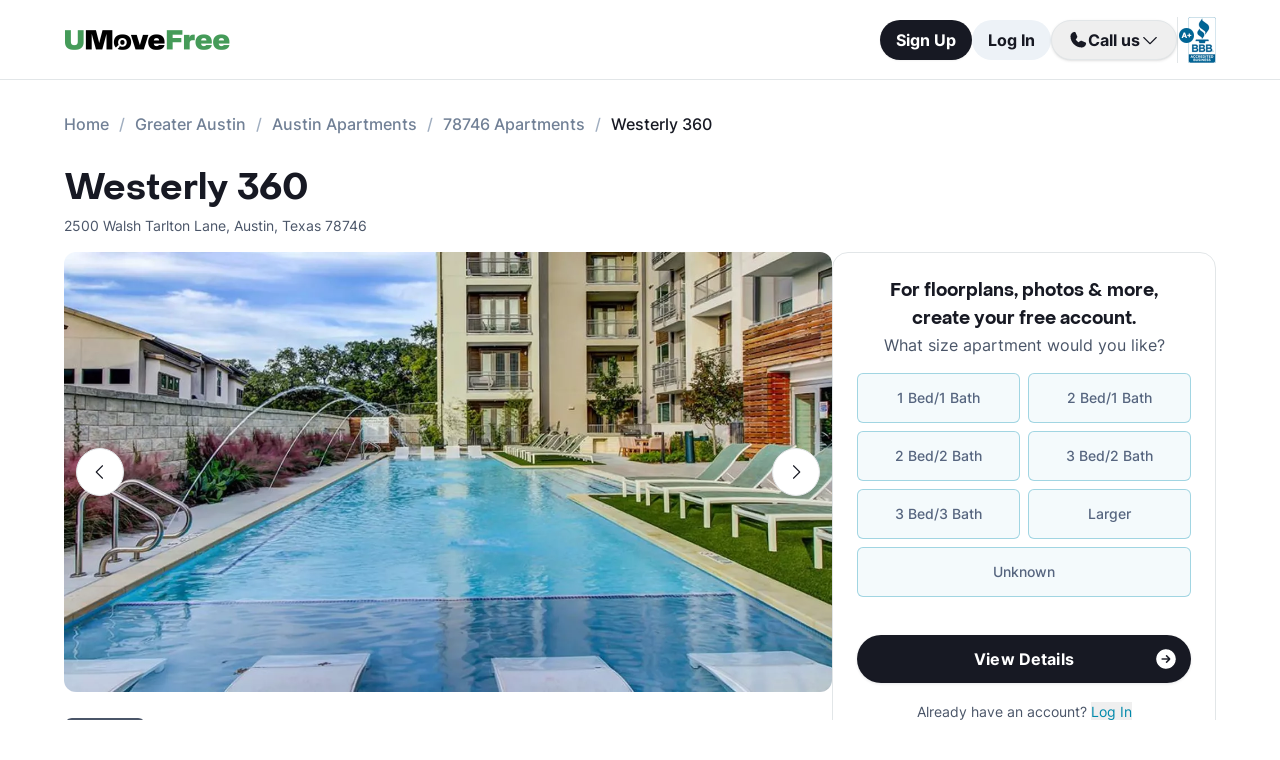

--- FILE ---
content_type: text/html; charset=utf-8
request_url: https://www.umovefree.com/Apartment/westerly-360-apartments-austin-tx/
body_size: 17142
content:
<!DOCTYPE html><html lang="en"><head><meta charSet="utf-8"/><meta name="viewport" content="width=device-width"/><meta property="og:locale" content="en_US"/><meta property="og:site_name" content="UMoveFree"/><link rel="shortcut icon" href="/static/favicon.ico"/><link rel="preconnect" href="https://www.googletagmanager.com"/><link rel="dns-prefetch" href="https://www.googletagmanager.com"/><link rel="preconnect" href="https://connect.facebook.net"/><link rel="dns-prefetch" href="https://connect.facebook.net"/><link rel="preconnect" href="https://www.facebook.com"/><link rel="dns-prefetch" href="https://www.facebook.com"/><link rel="preconnect" href="https://www.redditstatic.com"/><link rel="dns-prefetch" href="https://www.redditstatic.com"/><link rel="preconnect" href="https://www.umovefree.com"/><link rel="dns-prefetch" href="https://www.umovefree.com"/><title>Westerly 360 Austin - $1659+ for 1, 2 &amp; 3 Bed Apts</title><meta property="og:title" content="Westerly 360 Austin - $1659+ for 1, 2 &amp; 3 Bed Apts"/><meta property="og:description" content="View Floorplans, Photos, Pricing &amp; More for Westerly 360 Apartments in Austin, TX. Plus Get a Free Move or Rebate When You Lease."/><meta property="og:url" content="https://www.umovefree.com/Apartment/westerly-360-apartments-austin-tx/"/><meta property="og:type" content="website"/><meta property="og:image" content="https://picturescdn.alndata.com/?pid=3b11604f-5a6f-490c-ab63-14e23b42a92e"/><meta property="og:image:alt" content="Westerly 360 - Austin, TX - Photo 1 of 17"/><meta property="og:image:width" content="1200"/><meta property="og:image:height" content="627"/><link rel="canonical" href="https://www.umovefree.com/Apartment/westerly-360-apartments-austin-tx/"/><meta name="description" content="View Floorplans, Photos, Pricing &amp; More for Westerly 360 Apartments in Austin, TX. Plus Get a Free Move or Rebate When You Lease."/><link rel="preconnect" href="https://picturescdn.alndata.com"/><link rel="dns-prefetch" href="https://picturescdn.alndata.com"/><script type="application/ld+json">{"@context":"https://schema.org","@type":"Product","description":"Nestled in Austin&apos;s Westlake Hills, the Westerly 360 apartments offer pet-friendly, upscale urban living in one-, two- and three- bedroom apartments and townhomes. Located close to many shopping, dining and entertainment options the complex has easy access to freeways and downtown Austin, the conveniently located high-rise offers modern architecture and convenience.&lt;br /&gt;&lt;br /&gt;Several public schools cover K-12 education and the local entertainment includes movie theaters, golfing, a wide array of dining options and multiple shopping experiences in the neighborhood. Parks, greenbelts, gyms and more are also available close by.&lt;br /&gt;&lt;br /&gt;The pet-friendly community grounds offer a landscaped pool area with splash lunge, kitchen, grilling and television access. Several outdoor sitting areas offer grilling and privacy. A fitness center offers free weights, a yoga space and cardio options. WiFi, a coffee bar, printers and more are found in the resident lounge. Additional on-site storage and reserved parking are optional. There is also an on-site dog grooming spa.&lt;br /&gt;&lt;br /&gt;Units feature quartz countertops, gray wood cabinets, open kitchens featuring islands, washer and dryer and stainless steel appliances including dishwasher and microwave. Walk-in closets and dual vanities offer room to spread out. Patio/balconies are attached to apartments and townhomes come with attached garage and courtyard.","image":["https://picturescdn.alndata.com/?pid=3b11604f-5a6f-490c-ab63-14e23b42a92e"],"offers":{"@type":"AggregateOffer","priceCurrency":"USD","highPrice":6210,"lowPrice":1659,"offerCount":15},"name":"Westerly 360"}</script><script type="application/ld+json">{"@context":"https://schema.org","@type":"BreadcrumbList","itemListElement":[{"@type":"ListItem","position":0,"item":"https://www.umovefree.com/","name":"Home"},{"@type":"ListItem","position":1,"item":"https://www.umovefree.com/Sitemap/city-apartments-greater-austin-tx/","name":"Greater Austin"},{"@type":"ListItem","position":2,"item":"https://www.umovefree.com/City/austin-apartments-tx/","name":"Austin Apartments"},{"@type":"ListItem","position":3,"item":"https://www.umovefree.com/Zipcode/78746-apartments/","name":"78746 Apartments"},{"@type":"ListItem","position":4,"name":"Westerly 360"}]}</script><link rel="preload" as="image" type="image/webp" href="https://picturescdn.alndata.com/?pid=3b11604f-5a6f-490c-ab63-14e23b42a92e&amp;h=440&amp;qual=80&amp;fmt=webp" media="(max-width: 639px)"/><link rel="preload" as="image" type="image/webp" href="https://picturescdn.alndata.com/?pid=3b11604f-5a6f-490c-ab63-14e23b42a92e&amp;h=782&amp;qual=80&amp;fmt=webp" media="(min-width: 640px)"/><meta name="next-head-count" content="32"/><script id="google-tag-manager" data-nscript="beforeInteractive">window.dataLayer=window.dataLayer||[];function gtag(){dataLayer.push(arguments);}(function(w,d,s,l,i){w[l]=w[l]||[];w[l].push({'gtm.start':
        new Date().getTime(),event:'gtm.js'});var f=d.getElementsByTagName(s)[0],
        j=d.createElement(s),dl=l!='dataLayer'?'&l='+l:'';j.async=true;j.src=
        'https://www.googletagmanager.com/gtm.js?id='+i+dl;f.parentNode.insertBefore(j,f);
        })(window,document,'script','dataLayer','GTM-WWLKVL');</script><link rel="preload" href="/_next/static/css/b0f7c89190592612.css" as="style"/><link rel="stylesheet" href="/_next/static/css/b0f7c89190592612.css" data-n-g=""/><noscript data-n-css=""></noscript><script defer="" nomodule="" src="/_next/static/chunks/polyfills-42372ed130431b0a.js"></script><script src="/_next/static/chunks/webpack-52a4b65a130aec73.js" defer=""></script><script src="/_next/static/chunks/framework-629ed7689a94c2a5.js" defer=""></script><script src="/_next/static/chunks/main-14b263bbcb312a82.js" defer=""></script><script src="/_next/static/chunks/pages/_app-3dd83fdaecabed9b.js" defer=""></script><script src="/_next/static/chunks/418-e810c0658f042e4d.js" defer=""></script><script src="/_next/static/chunks/286-68bc66dd95dfcdca.js" defer=""></script><script src="/_next/static/chunks/139-7162cec6f65697bc.js" defer=""></script><script src="/_next/static/chunks/832-e6e6f7b602289035.js" defer=""></script><script src="/_next/static/chunks/294-c8b2a517a1e5f582.js" defer=""></script><script src="/_next/static/chunks/482-db5df932d6e67617.js" defer=""></script><script src="/_next/static/chunks/748-3baa928049f5467b.js" defer=""></script><script src="/_next/static/chunks/957-1f6d99d3171cb973.js" defer=""></script><script src="/_next/static/chunks/751-7aa31139ed42c204.js" defer=""></script><script src="/_next/static/chunks/pages/Apartment/%5B...slug%5D-32a742a17f910461.js" defer=""></script><script src="/_next/static/DTymKWWmf0YE8x5HJ4-4U/_buildManifest.js" defer=""></script><script src="/_next/static/DTymKWWmf0YE8x5HJ4-4U/_ssgManifest.js" defer=""></script></head><body><noscript><iframe src="https://www.googletagmanager.com/ns.html?id=GTM-WWLKVL"
            height="0" width="0" style="display:none;visibility:hidden"></iframe></noscript><div id="__next"><div class="flex h-14 w-full items-center justify-center border-b border-solid border-gray-rebrand-border bg-white font-inter antialiased md:h-20"><header class="flex w-full max-w-[1440px] flex-row items-center justify-between px-3 md:px-8 lg:px-16"><a href="/" class="self-center"><img width="100" height="12" src="/static/assets/images/new-logo-color.png" alt="UMoveFree Apartment Locators" class="md:h-[20px] md:w-[167px]"/></a><div class="flex flex-row items-center justify-center gap-2 sm:min-h-[46px]"><button class="h-8 rounded-full bg-gray-rebrand-900 px-4 text-sm font-bold text-white shadow-sm hover:opacity-80 active:opacity-50 md:h-10 md:text-base">Sign Up</button><button class="h-8 min-w-[74px] whitespace-nowrap rounded-full bg-[#EDF2F7] px-4 text-sm font-bold text-gray-rebrand-900 hover:opacity-80 active:opacity-50 md:h-10 md:text-base">Log In</button><div class="flex items-center gap-2"><div class="hidden lg:flex"><div class="relative"><button class="h-10 rounded-full border border-gray-rebrand-border px-4 text-base font-bold text-gray-rebrand-900 shadow hover:bg-[#E2E8F0]"><div class="flex items-center gap-2"><svg width="20" height="20" viewBox="0 0 20 20" fill="none" xmlns="http://www.w3.org/2000/svg"><path fill="#171923" stroke="#171923" stroke-width="0.078125" d="M13.6637 10.8481L13.6644 10.8484L17.3279 12.4107C17.328 12.4107 17.3281 12.4107 17.3282 12.4108C17.5679 12.517 17.7676 12.6968 17.8982 12.9241C18.0289 13.1514 18.0838 13.4144 18.055 13.675C17.9179 14.7204 17.4059 15.6806 16.6142 16.3769C15.8223 17.0734 14.8045 17.4586 13.7499 17.4609C7.56842 17.4608 2.53909 12.4315 2.53906 6.24999C2.5414 5.19545 2.92659 4.17764 3.62302 3.38579C4.31938 2.59402 5.27953 2.08203 6.325 1.94498C6.58557 1.91617 6.84854 1.97107 7.07583 2.10172C7.30316 2.2324 7.48298 2.43209 7.5892 2.67183C7.58923 2.67189 7.58926 2.67195 7.58928 2.67201L9.1594 6.33564C9.15941 6.33564 9.15941 6.33564 9.15941 6.33565C9.2383 6.51985 9.26993 6.72084 9.25143 6.92037C9.23293 7.11991 9.16488 7.31166 9.05347 7.47823L9.05324 7.47857L7.75636 9.46295L7.74417 9.4816L7.75402 9.50159C8.34511 10.7012 9.31907 11.6696 10.522 12.2538L10.5421 12.2636L10.5607 12.2512L12.5216 10.9465L12.5218 10.9464C12.6881 10.8343 12.8802 10.7665 13.08 10.7493C13.2798 10.7321 13.4807 10.7661 13.6637 10.8481Z"></path></svg><span>Call us</span><svg width="20" height="20" viewBox="0 0 20 20" fill="none" xmlns="http://www.w3.org/2000/svg"><path fill="#171923" fill-rule="evenodd" clip-rule="evenodd" d="M3.30806 7.05806C3.55214 6.81398 3.94786 6.81398 4.19194 7.05806L10 12.8661L15.8081 7.05806C16.0521 6.81398 16.4479 6.81398 16.6919 7.05806C16.936 7.30214 16.936 7.69786 16.6919 7.94194L10.4419 14.1919C10.1979 14.436 9.80214 14.436 9.55806 14.1919L3.30806 7.94194C3.06398 7.69786 3.06398 7.30214 3.30806 7.05806Z"></path></svg></div></button><div class="absolute right-0 top-14 z-50 flex min-w-[310px] flex-col rounded-xl border border-gray-rebrand-border bg-white shadow-md hidden"><div class="flex items-center justify-between gap-2 px-4 py-2"><span class="flex flex-col items-start"><div class="text-base font-normal text-black-rebrand">(800) 863-0603</div><div class="text-sm font-normal text-[#6A7175]">Toll Free</div></span><div><svg class="cursor-pointer active:opacity-50" width="20" height="20" viewBox="0 0 20 20" fill="none" xmlns="http://www.w3.org/2000/svg"><path d="M13.125 13.125H16.875V3.125H6.875V6.875" stroke="#171923" stroke-width="1.25" stroke-linecap="round" stroke-linejoin="round"></path><path d="M13.125 6.875H3.125V16.875H13.125V6.875Z" stroke="#171923" stroke-width="1.25" stroke-linecap="round" stroke-linejoin="round"></path></svg></div></div><div class="flex items-center justify-between gap-2 px-4 py-2"><span class="flex flex-col items-start"><div class="text-base font-normal text-black-rebrand">(214) 614-5822</div><div class="text-sm font-normal text-[#6A7175]">Dallas Area</div></span><div><svg class="cursor-pointer active:opacity-50" width="20" height="20" viewBox="0 0 20 20" fill="none" xmlns="http://www.w3.org/2000/svg"><path d="M13.125 13.125H16.875V3.125H6.875V6.875" stroke="#171923" stroke-width="1.25" stroke-linecap="round" stroke-linejoin="round"></path><path d="M13.125 6.875H3.125V16.875H13.125V6.875Z" stroke="#171923" stroke-width="1.25" stroke-linecap="round" stroke-linejoin="round"></path></svg></div></div><div class="flex items-center justify-between gap-2 px-4 py-2"><span class="flex flex-col items-start"><div class="text-base font-normal text-black-rebrand">(512) 717-3282</div><div class="text-sm font-normal text-[#6A7175]">Austin Area</div></span><div><svg class="cursor-pointer active:opacity-50" width="20" height="20" viewBox="0 0 20 20" fill="none" xmlns="http://www.w3.org/2000/svg"><path d="M13.125 13.125H16.875V3.125H6.875V6.875" stroke="#171923" stroke-width="1.25" stroke-linecap="round" stroke-linejoin="round"></path><path d="M13.125 6.875H3.125V16.875H13.125V6.875Z" stroke="#171923" stroke-width="1.25" stroke-linecap="round" stroke-linejoin="round"></path></svg></div></div><div class="flex items-center justify-between gap-2 px-4 py-2"><span class="flex flex-col items-start"><div class="text-base font-normal text-black-rebrand">(713) 589-2352</div><div class="text-sm font-normal text-[#6A7175]">Houston Metro</div></span><div><svg class="cursor-pointer active:opacity-50" width="20" height="20" viewBox="0 0 20 20" fill="none" xmlns="http://www.w3.org/2000/svg"><path d="M13.125 13.125H16.875V3.125H6.875V6.875" stroke="#171923" stroke-width="1.25" stroke-linecap="round" stroke-linejoin="round"></path><path d="M13.125 6.875H3.125V16.875H13.125V6.875Z" stroke="#171923" stroke-width="1.25" stroke-linecap="round" stroke-linejoin="round"></path></svg></div></div><div class="flex items-center justify-between gap-2 px-4 py-2"><span class="flex flex-col items-start"><div class="text-base font-normal text-black-rebrand">(210) 551-0067</div><div class="text-sm font-normal text-[#6A7175]">San Antonio Area</div></span><div><svg class="cursor-pointer active:opacity-50" width="20" height="20" viewBox="0 0 20 20" fill="none" xmlns="http://www.w3.org/2000/svg"><path d="M13.125 13.125H16.875V3.125H6.875V6.875" stroke="#171923" stroke-width="1.25" stroke-linecap="round" stroke-linejoin="round"></path><path d="M13.125 6.875H3.125V16.875H13.125V6.875Z" stroke="#171923" stroke-width="1.25" stroke-linecap="round" stroke-linejoin="round"></path></svg></div></div></div></div></div><div class="hidden w-[1px] self-stretch bg-gray-rebrand-border lg:flex"></div><img width="38" height="46" class="hidden lg:flex" src="/static/assets/images/logo-bbb.png" alt="Better Business Bureau" loading="lazy"/></div></div></header></div><main class="m-auto mt-4 w-full max-w-[1440px] px-4 font-inter text-gray-rebrand-900 antialiased md:mt-8 md:px-8 lg:px-16"><ul class="text-md text-md mb-8 hidden md:block"><li class="inline-block text-[#718096] font-medium after:mx-2.5 after:content-[&#x27;/&#x27;] after:text-[#A0AEC0] last:text-[#171923] last:after:content-[&#x27;&#x27;] hover:text-[#171923]"><a href="https://www.umovefree.com/">Home</a></li><li class="inline-block text-[#718096] font-medium after:mx-2.5 after:content-[&#x27;/&#x27;] after:text-[#A0AEC0] last:text-[#171923] last:after:content-[&#x27;&#x27;] hover:text-[#171923]"><a href="https://www.umovefree.com/Sitemap/city-apartments-greater-austin-tx/">Greater Austin</a></li><li class="inline-block text-[#718096] font-medium after:mx-2.5 after:content-[&#x27;/&#x27;] after:text-[#A0AEC0] last:text-[#171923] last:after:content-[&#x27;&#x27;] hover:text-[#171923]"><a href="https://www.umovefree.com/City/austin-apartments-tx/">Austin Apartments</a></li><li class="inline-block text-[#718096] font-medium after:mx-2.5 after:content-[&#x27;/&#x27;] after:text-[#A0AEC0] last:text-[#171923] last:after:content-[&#x27;&#x27;] hover:text-[#171923]"><a href="https://www.umovefree.com/Zipcode/78746-apartments/">78746 Apartments</a></li><li class="inline-block text-[#718096] font-medium after:mx-2.5 after:content-[&#x27;/&#x27;] after:text-[#A0AEC0] last:text-[#171923] last:after:content-[&#x27;&#x27;] hover:text-[#171923]"><span>Westerly 360</span></li></ul><div class="flex w-full min-w-0 flex-col-reverse sm:flex-row sm:justify-between xl:basis-2/3"><h1 class="flex font-objSans text-2xl font-semibold sm:text-4xl"><a class="cursor-text" href="https://www.umovefree.com/Apartment/westerly-360-apartments-austin-tx/">Westerly 360</a></h1></div><div class="gap mt-0.5 text-sm text-gray-rebrand-600 sm:mt-2"><span>2500 Walsh Tarlton Lane</span>,<!-- --> <span class="inline-block">Austin<!-- -->, <span>Texas</span> <span>78746</span></span></div><div class="mb-10 mt-4 flex sm:flex-col lg:flex-row lg:gap-10"><div class="w-full min-w-0 md:basis-2/3"><div class="mb-8 flex w-full flex-col justify-center"><div class="relative z-0 mb-0 w-full self-center md:mb-2.5"><button class="left-3 absolute top-[calc(50%-16px)] z-[1] flex h-8 w-8 items-center justify-center rounded-full border border-gray-rebrand-border bg-white outline-none hover:opacity-80 active:opacity-50 sm:top-[calc(50%-24px)] sm:h-12 sm:w-12" title="Previous photo" id="left-arrow-photo"><svg class="rotate-90" width="20" height="20" viewBox="0 0 20 20" fill="none" xmlns="http://www.w3.org/2000/svg"><path fill="#171923" fill-rule="evenodd" clip-rule="evenodd" d="M3.30806 7.05806C3.55214 6.81398 3.94786 6.81398 4.19194 7.05806L10 12.8661L15.8081 7.05806C16.0521 6.81398 16.4479 6.81398 16.6919 7.05806C16.936 7.30214 16.936 7.69786 16.6919 7.94194L10.4419 14.1919C10.1979 14.436 9.80214 14.436 9.55806 14.1919L3.30806 7.94194C3.06398 7.69786 3.06398 7.30214 3.30806 7.05806Z"></path></svg></button><button class="right-3 absolute top-[calc(50%-16px)] z-[1] flex h-8 w-8 items-center justify-center rounded-full border border-gray-rebrand-border bg-white outline-none hover:opacity-80 active:opacity-50 sm:top-[calc(50%-24px)] sm:h-12 sm:w-12" title="Next photo" id="right-arrow-photo"><svg class="-rotate-90" width="20" height="20" viewBox="0 0 20 20" fill="none" xmlns="http://www.w3.org/2000/svg"><path fill="#171923" fill-rule="evenodd" clip-rule="evenodd" d="M3.30806 7.05806C3.55214 6.81398 3.94786 6.81398 4.19194 7.05806L10 12.8661L15.8081 7.05806C16.0521 6.81398 16.4479 6.81398 16.6919 7.05806C16.936 7.30214 16.936 7.69786 16.6919 7.94194L10.4419 14.1919C10.1979 14.436 9.80214 14.436 9.55806 14.1919L3.30806 7.94194C3.06398 7.69786 3.06398 7.30214 3.30806 7.05806Z"></path></svg></button><picture class="relative block h-[220px] w-full sm:h-[440px]"><source srcSet="https://picturescdn.alndata.com/?pid=3b11604f-5a6f-490c-ab63-14e23b42a92e&amp;h=440&amp;qual=80&amp;fmt=webp" media="(max-width: 639px)" type="image/webp"/><source srcSet="https://picturescdn.alndata.com/?pid=3b11604f-5a6f-490c-ab63-14e23b42a92e&amp;h=440&amp;qual=80" media="(max-width: 639px)" type="image/jpeg"/><source srcSet="https://picturescdn.alndata.com/?pid=3b11604f-5a6f-490c-ab63-14e23b42a92e&amp;h=782&amp;qual=80&amp;fmt=webp" type="image/webp"/><source srcSet="https://picturescdn.alndata.com/?pid=3b11604f-5a6f-490c-ab63-14e23b42a92e&amp;h=782&amp;qual=80" type="image/jpeg"/><img id="main-photo" height="782" src="https://picturescdn.alndata.com/?pid=3b11604f-5a6f-490c-ab63-14e23b42a92e&amp;h=782" title="153138 - Westerly 360 Apartments" fetchpriority="high" alt="Westerly 360 - Austin, TX - Photo 1 of 17" loading="eager" class="h-full w-full object-cover rounded sm:rounded-xl cursor-pointer"/></picture><div class="absolute bottom-[13px] flex w-full justify-center gap-2 sm:hidden"><svg xmlns="http://www.w3.org/2000/svg" width="10" height="10" viewBox="0 0 10 10" fill="none"><circle cx="5" cy="5" r="5" fill="white"></circle></svg><svg class="opacity-50" xmlns="http://www.w3.org/2000/svg" width="10" height="10" viewBox="0 0 10 10" fill="none"><circle cx="5" cy="5" r="5" fill="white"></circle></svg><svg class="opacity-50" xmlns="http://www.w3.org/2000/svg" width="10" height="10" viewBox="0 0 10 10" fill="none"><circle cx="5" cy="5" r="5" fill="white"></circle></svg><svg class="opacity-50" xmlns="http://www.w3.org/2000/svg" width="10" height="10" viewBox="0 0 10 10" fill="none"><circle cx="5" cy="5" r="5" fill="white"></circle></svg><svg class="opacity-50" xmlns="http://www.w3.org/2000/svg" width="10" height="10" viewBox="0 0 10 10" fill="none"><circle cx="5" cy="5" r="5" fill="white"></circle></svg></div></div><div class="flex w-full overflow-x-auto"><div class="flex flex-row gap-2 pt-4"><picture class="relative h-[42px] w-[52px] flex sm:h-[52px] sm:w-[82px] border-2 border-gray-rebrand-600 rounded-lg"><source srcSet="https://picturescdn.alndata.com/?pid=3b11604f-5a6f-490c-ab63-14e23b42a92e&amp;w=82&amp;h=52&amp;qual=80&amp;fmt=webp" type="image/webp"/><source srcSet="https://picturescdn.alndata.com/?pid=3b11604f-5a6f-490c-ab63-14e23b42a92e&amp;w=82&amp;h=52&amp;qual=80" type="image/jpeg"/><img width="82" height="52" src="https://picturescdn.alndata.com/?pid=3b11604f-5a6f-490c-ab63-14e23b42a92e&amp;w=82&amp;h=52" alt="Westerly 360 - Austin, TX - Photo 1 of 17" loading="lazy" class="h-full w-full object-cover p-[2px] sm:rounded-lg cursor-pointer rounded-lg"/></picture><picture class="relative h-[42px] w-[52px] flex sm:h-[52px] sm:w-[82px] opacity-30 rounded-lg"><source srcSet="https://picturescdn.alndata.com/?pid=2ebf64a0-a3a3-4435-9733-e20aba201236&amp;w=82&amp;h=52&amp;qual=80&amp;fmt=webp" type="image/webp"/><source srcSet="https://picturescdn.alndata.com/?pid=2ebf64a0-a3a3-4435-9733-e20aba201236&amp;w=82&amp;h=52&amp;qual=80" type="image/jpeg"/><img width="82" height="52" src="https://picturescdn.alndata.com/?pid=2ebf64a0-a3a3-4435-9733-e20aba201236&amp;w=82&amp;h=52" alt="Westerly 360 - Pool - Photo 2 of 17" loading="lazy" class="h-full w-full object-cover p-[2px] sm:rounded-lg cursor-pointer rounded-lg"/></picture><picture class="relative h-[42px] w-[52px] flex sm:h-[52px] sm:w-[82px] opacity-30 rounded-lg"><source srcSet="https://picturescdn.alndata.com/?pid=3bc5ac0b-fa2b-4892-b294-fb647e94377a&amp;w=82&amp;h=52&amp;qual=80&amp;fmt=webp" type="image/webp"/><source srcSet="https://picturescdn.alndata.com/?pid=3bc5ac0b-fa2b-4892-b294-fb647e94377a&amp;w=82&amp;h=52&amp;qual=80" type="image/jpeg"/><img width="82" height="52" src="https://picturescdn.alndata.com/?pid=3bc5ac0b-fa2b-4892-b294-fb647e94377a&amp;w=82&amp;h=52" alt="Westerly 360 - BBQ - Photo 3 of 17" loading="lazy" class="h-full w-full object-cover p-[2px] sm:rounded-lg cursor-pointer rounded-lg"/></picture><picture class="relative h-[42px] w-[52px] flex sm:h-[52px] sm:w-[82px] opacity-30 rounded-lg"><source srcSet="https://picturescdn.alndata.com/?pid=49517a83-4d40-44e2-8799-5ca234d48040&amp;w=82&amp;h=52&amp;qual=80&amp;fmt=webp" type="image/webp"/><source srcSet="https://picturescdn.alndata.com/?pid=49517a83-4d40-44e2-8799-5ca234d48040&amp;w=82&amp;h=52&amp;qual=80" type="image/jpeg"/><img width="82" height="52" src="https://picturescdn.alndata.com/?pid=49517a83-4d40-44e2-8799-5ca234d48040&amp;w=82&amp;h=52" alt="Westerly 360 - Fire Pit - Photo 4 of 17" loading="lazy" class="h-full w-full object-cover p-[2px] sm:rounded-lg cursor-pointer rounded-lg"/></picture><picture class="relative h-[42px] w-[52px] flex sm:h-[52px] sm:w-[82px] opacity-30 rounded-lg"><source srcSet="https://picturescdn.alndata.com/?pid=c8e11a55-8998-4569-b6f2-b534539a07cc&amp;w=82&amp;h=52&amp;qual=80&amp;fmt=webp" type="image/webp"/><source srcSet="https://picturescdn.alndata.com/?pid=c8e11a55-8998-4569-b6f2-b534539a07cc&amp;w=82&amp;h=52&amp;qual=80" type="image/jpeg"/><img width="82" height="52" src="https://picturescdn.alndata.com/?pid=c8e11a55-8998-4569-b6f2-b534539a07cc&amp;w=82&amp;h=52" alt="Westerly 360 - Bocce Ball - Photo 5 of 17" loading="lazy" class="h-full w-full object-cover p-[2px] sm:rounded-lg cursor-pointer rounded-lg"/></picture><picture class="relative h-[42px] w-[52px] flex sm:h-[52px] sm:w-[82px] opacity-30 rounded-lg"><source srcSet="https://picturescdn.alndata.com/?pid=c24d5c49-bea7-4ab6-8eeb-59f8e12cb7e0&amp;w=82&amp;h=52&amp;qual=80&amp;fmt=webp" type="image/webp"/><source srcSet="https://picturescdn.alndata.com/?pid=c24d5c49-bea7-4ab6-8eeb-59f8e12cb7e0&amp;w=82&amp;h=52&amp;qual=80" type="image/jpeg"/><img width="82" height="52" src="https://picturescdn.alndata.com/?pid=c24d5c49-bea7-4ab6-8eeb-59f8e12cb7e0&amp;w=82&amp;h=52" alt="Westerly 360 - Clubhouse - Photo 6 of 17" loading="lazy" class="h-full w-full object-cover p-[2px] sm:rounded-lg cursor-pointer rounded-lg"/></picture><picture class="relative h-[42px] w-[52px] flex sm:h-[52px] sm:w-[82px] opacity-30 rounded-lg"><source srcSet="https://picturescdn.alndata.com/?pid=29970d3b-110e-4b5e-b3b5-7876b6fa3a1d&amp;w=82&amp;h=52&amp;qual=80&amp;fmt=webp" type="image/webp"/><source srcSet="https://picturescdn.alndata.com/?pid=29970d3b-110e-4b5e-b3b5-7876b6fa3a1d&amp;w=82&amp;h=52&amp;qual=80" type="image/jpeg"/><img width="82" height="52" src="https://picturescdn.alndata.com/?pid=29970d3b-110e-4b5e-b3b5-7876b6fa3a1d&amp;w=82&amp;h=52" alt="Westerly 360 - Conference Room - Photo 7 of 17" loading="lazy" class="h-full w-full object-cover p-[2px] sm:rounded-lg cursor-pointer rounded-lg"/></picture><picture class="relative h-[42px] w-[52px] flex sm:h-[52px] sm:w-[82px] opacity-30 rounded-lg"><source srcSet="https://picturescdn.alndata.com/?pid=7da6c6ce-f435-4437-a2a5-76b9787afde6&amp;w=82&amp;h=52&amp;qual=80&amp;fmt=webp" type="image/webp"/><source srcSet="https://picturescdn.alndata.com/?pid=7da6c6ce-f435-4437-a2a5-76b9787afde6&amp;w=82&amp;h=52&amp;qual=80" type="image/jpeg"/><img width="82" height="52" src="https://picturescdn.alndata.com/?pid=7da6c6ce-f435-4437-a2a5-76b9787afde6&amp;w=82&amp;h=52" alt="Westerly 360 - Business Center - Photo 8 of 17" loading="lazy" class="h-full w-full object-cover p-[2px] sm:rounded-lg cursor-pointer rounded-lg"/></picture></div></div></div><div class="flex flex-col bg-white text-gray-rebrand-600 md:rounded-2xl my-4 sm:hidden"><div class="flex h-full flex-col rounded-2xl border border-gray-rebrand-border"><div class="mb-4 flex flex-1 flex-col gap-4 px-4 pt-4 md:mb-4 md:px-6 md:pt-6"><div class=""><p class="text-center font-objSans text-lg font-bold text-gray-rebrand-900">For floorplans, photos &amp; more<!-- -->, <span class="whitespace-pre">create your free account<!-- -->.</span></p></div><div class="flex grow flex-col"><div class="text-sm text-red-600 hidden"></div><div class="flex min-h-[350px] grow flex-col"><div class="flex grow flex-col"><div class="flex grow flex-col"><div class="flex grow flex-col"><div class="mb-4 text-center">What size apartment would you like?</div><div class="grid grid-cols-2 gap-2"><button type="button" class="btn-blue last:col-start-1 last:col-end-3 text-[#56657F] hover:border-opacity-[85] hover:text-[#172B4F]"><span>1 Bed/1 Bath</span></button><button type="button" class="btn-blue last:col-start-1 last:col-end-3 text-[#56657F] hover:border-opacity-[85] hover:text-[#172B4F]"><span>2 Bed/1 Bath</span></button><button type="button" class="btn-blue last:col-start-1 last:col-end-3 text-[#56657F] hover:border-opacity-[85] hover:text-[#172B4F]"><span>2 Bed/2 Bath</span></button><button type="button" class="btn-blue last:col-start-1 last:col-end-3 text-[#56657F] hover:border-opacity-[85] hover:text-[#172B4F]"><span>3 Bed/2 Bath</span></button><button type="button" class="btn-blue last:col-start-1 last:col-end-3 text-[#56657F] hover:border-opacity-[85] hover:text-[#172B4F]"><span>3 Bed/3 Bath</span></button><button type="button" class="btn-blue last:col-start-1 last:col-end-3 text-[#56657F] hover:border-opacity-[85] hover:text-[#172B4F]"><span>Larger</span></button><button type="button" class="btn-blue last:col-start-1 last:col-end-3 text-[#56657F] hover:border-opacity-[85] hover:text-[#172B4F]"><span>Unknown</span></button></div></div><div class="relative"><button class="cursor-pointer rounded-full disabled:bg-alfa-black-5 disabled:text-alfa-black-30 disabled:shadow-none text-white font-bold bg-black-rebrand border border-transparent shadow-custom tracking-medium hover:bg-[#44474f] active:border active:border-brand h-12 px-5 py-3 text-base relative mt-4 flex w-full items-center justify-center self-end max-[340px]:text-sm"><span>View Details</span><img class="absolute right-3" alt="" src="/static/assets/svg/arrow-right-white-circle-icon.svg" width="24" height="24" loading="lazy"/></button></div></div></div></div><div class="my-3 text-sm hidden"> <span class="cursor-pointer font-bold text-black underline"></span></div><div class="mt-4 text-center"><span class="text-sm"><span>Already have an account? </span><button class="cursor-pointer text-blue-newDark hover:underline"><span>Log In</span></button></span><div class="hidden"><span class="text-sm"><span>Don&#x27;t have an account? </span><button class="cursor-pointer text-blue-newDark hover:underline"><span>Sign Up</span></button></span><div class="flex flex-col hidden"><span><span class="text-sm">Not you? </span><button class="text-sm font-medium underline"><span>Sign up with a new email.</span></button></span></div></div></div></div></div><div class="rounded-b-2xl bg-white px-4 py-4 text-xs md:bg-[#F6F7F9] md:px-6 md:pb-6"><ul class="flex flex-col gap-1 md:gap-2"><li><img width="16" height="16" src="/static/assets/svg/check-small-circle-icon.svg" alt="" loading="lazy" class="mr-2 inline-block"/>Search over<!-- --> <span id="tooltip-96-texas-apartments" class="border-b border-gray-rebrand-600">96% of Texas Apartments</span></li><li><img width="16" height="16" src="/static/assets/svg/check-small-circle-icon.svg" alt="" loading="lazy" class="mr-2 inline-block"/>Get up to a<!-- --> <span id="tooltip-free-move-rebate" class="border-b border-gray-rebrand-600">Free Move</span> <!-- -->or<!-- --> <span id="tooltip-free-move-rebate" class="border-b border-gray-rebrand-600">$200 Rebate</span></li><li><img width="16" height="16" src="/static/assets/svg/check-small-circle-icon.svg" alt="" loading="lazy" class="mr-2 inline-block"/>We value your<!-- --> <span id="tooltip-privacy" class="border-b border-gray-700">privacy.</span></li></ul><div class="hidden"></div><div class="hidden"></div><div class="hidden"></div></div></div></div><div class="flex w-full cursor-pointer rounded-md bg-[#ECF7F9] px-4 py-3.5 text-[#366771]" id="contact-us-banner"><div class="flex w-full flex-col gap-1 text-sm sm:relative"><div class="flex-between flex-start flex items-center"><img width="24" height="24" src="/static/assets/svg/gift-dark-icon.svg" alt="gift" class="mr-2 inline" loading="lazy"/><p class="w-full items-center font-semibold sm:pr-32">Standard Move/Rebate offer may not apply at this property. Please<!-- --> <span class="font-bold">contact us</span> for details.</p></div><span class="flex justify-end align-middle font-bold text-[#366771] sm:absolute sm:right-0">Learn more<svg class="h-[20px] w-[20px]" fill="currentColor" xmlns="http://www.w3.org/2000/svg"><path fill-rule="evenodd" clip-rule="evenodd" d="M7.05806 3.30806C7.30214 3.06398 7.69786 3.06398 7.94194 3.30806L14.1919 9.55806C14.436 9.80214 14.436 10.1979 14.1919 10.4419L7.94194 16.6919C7.69786 16.936 7.30214 16.936 7.05806 16.6919C6.81398 16.4479 6.81398 16.0521 7.05806 15.8081L12.8661 10L7.05806 4.19194C6.81398 3.94786 6.81398 3.55214 7.05806 3.30806Z"></path></svg></span></div></div><section class="mb-8 mt-6 md:mb-16"><div class="flex justify-between"><h2 class="inline-block font-objSans text-xl font-bold md:text-3xl">Floorplans &amp; Pricing</h2><button class="cursor-pointer items-center justify-center rounded-full disabled:bg-alfa-black-5 disabled:text-alfa-black-30 disabled:shadow-none text-white font-bold bg-black-rebrand border border-transparent shadow-custom tracking-medium hover:bg-[#44474f] active:border active:border-brand min-h-10 px-4 py-2 text-base hidden md:flex"><span class="truncate max-sm:max-w-[90%]">View All</span><img class="absolute right-3 ml-2 sm:static md:h-5 md:w-5" alt="arrow right" src="/static/assets/svg/arrow-right-white-circle-icon.svg" width="24" height="24" loading="lazy"/></button></div><div class="mt-2 sm:mt-4"><ul class="flex flex-nowrap gap-2 overflow-x-auto overflow-y-hidden border-b border-b-gray-60 font-inter"><li class="flex shrink-0 cursor-pointer flex-col rounded text-sm text-gray-rebrand-600 font-bold text-gray-rebrand-900"><span class="flex flex-col px-2 pb-5 pt-4"><h3>All</h3><span class="invisible h-0 font-bold">All</span></span><div class="mb-[-1px] h-[3px] rounded border border-[#4E92A0] bg-[#4E92A0]"></div></li><li class="flex shrink-0 cursor-pointer flex-col rounded text-sm text-gray-rebrand-600"><span class="flex flex-col px-2 pb-5 pt-4"><h3>1 bed</h3><span class="invisible h-0 font-bold">1 bed</span></span></li><li class="flex shrink-0 cursor-pointer flex-col rounded text-sm text-gray-rebrand-600"><span class="flex flex-col px-2 pb-5 pt-4"><h3>2 beds</h3><span class="invisible h-0 font-bold">2 beds</span></span></li><li class="flex shrink-0 cursor-pointer flex-col rounded text-sm text-gray-rebrand-600"><span class="flex flex-col px-2 pb-5 pt-4"><h3>3 beds</h3><span class="invisible h-0 font-bold">3 beds</span></span></li></ul><table class="w-full table-auto max-sm:hidden"><tbody class="text-base text-gray-rebrand-600"><tr class="cursor-pointer border-b border-dashed border-b-gray-200 hover:bg-gray-10"><td class="h-20 w-[52px]"><picture class="relative block h-8 w-8"><source srcSet="https://picturescdn.alndata.com/?pid=878c5fc5-42e7-4a42-8747-7a19a140f0eb&amp;h=24&amp;qual=70&amp;fmt=webp" type="image/webp"/><source srcSet="https://picturescdn.alndata.com/?pid=878c5fc5-42e7-4a42-8747-7a19a140f0eb&amp;h=24&amp;qual=70" type="image/jpeg"/><img height="24" title="1A floor plan 700 sq. ft.&quot;" src="https://picturescdn.alndata.com/?pid=878c5fc5-42e7-4a42-8747-7a19a140f0eb&amp;h=24" alt="700 sq. ft. 1A floor plan" loading="lazy" class="h-full w-full object-cover"/></picture></td><td class="text-rebrand-900 h-20 break-words font-bold">1A</td><td class="h-20 whitespace-normal break-words pl-2 xl:pl-2.5">1/1</td><td class="h-20 pl-2 text-right xl:whitespace-nowrap xl:pl-2.5">700<!-- --> sqft</td><td class="h-20 px-2 text-right xl:whitespace-nowrap xl:px-2.5">$1,659-$1,732</td><td class="h-20 w-1 pl-2 text-right max-lg:whitespace-nowrap xl:whitespace-nowrap xl:pl-2.5"><button id="check-availability-floor-0" class="inline-flex cursor-pointer items-center justify-center rounded-full font-medium disabled:bg-alfa-black-5 disabled:text-alfa-black-30 disabled:shadow-none text-gray-rebrand-900 bg-white border border-gray-rebrand-border shadow-custom tracking-medium hover:bg-[#E2E8F0] active:text-gray-rebrand-900 active:bg-white active:border-brand min-h-10 px-4 py-2 text-base">Check Availability</button></td></tr><tr class="cursor-pointer border-b border-dashed border-b-gray-200 hover:bg-gray-10"><td class="h-20 w-[52px]"><picture class="relative block h-8 w-8"><source srcSet="https://picturescdn.alndata.com/?pid=8554159e-4cee-4762-be6e-2fd8dde03ef3&amp;h=24&amp;qual=70&amp;fmt=webp" type="image/webp"/><source srcSet="https://picturescdn.alndata.com/?pid=8554159e-4cee-4762-be6e-2fd8dde03ef3&amp;h=24&amp;qual=70" type="image/jpeg"/><img height="24" title="1A Alt floor plan 723 sq. ft.&quot;" src="https://picturescdn.alndata.com/?pid=8554159e-4cee-4762-be6e-2fd8dde03ef3&amp;h=24" alt="723 sq. ft. 1A Alt floor plan" loading="lazy" class="h-full w-full object-cover"/></picture></td><td class="text-rebrand-900 h-20 break-words font-bold">1A Alt</td><td class="h-20 whitespace-normal break-words pl-2 xl:pl-2.5">1/1</td><td class="h-20 pl-2 text-right xl:whitespace-nowrap xl:pl-2.5">723<!-- --> sqft</td><td class="h-20 px-2 text-right xl:whitespace-nowrap xl:px-2.5">Call for Pricing</td><td class="h-20 w-1 pl-2 text-right max-lg:whitespace-nowrap xl:whitespace-nowrap xl:pl-2.5"><button id="check-availability-floor-1" class="inline-flex cursor-pointer items-center justify-center rounded-full font-medium disabled:bg-alfa-black-5 disabled:text-alfa-black-30 disabled:shadow-none text-gray-rebrand-900 bg-white border border-gray-rebrand-border shadow-custom tracking-medium hover:bg-[#E2E8F0] active:text-gray-rebrand-900 active:bg-white active:border-brand min-h-10 px-4 py-2 text-base">Check Availability</button></td></tr><tr class="cursor-pointer border-b border-dashed border-b-gray-200 hover:bg-gray-10"><td class="h-20 w-[52px]"><picture class="relative block h-8 w-8"><source srcSet="https://picturescdn.alndata.com/?pid=96a8ba50-ddfb-4303-a484-2c0680f3aa5b&amp;h=24&amp;qual=70&amp;fmt=webp" type="image/webp"/><source srcSet="https://picturescdn.alndata.com/?pid=96a8ba50-ddfb-4303-a484-2c0680f3aa5b&amp;h=24&amp;qual=70" type="image/jpeg"/><img height="24" title="1B floor plan 820 sq. ft.&quot;" src="https://picturescdn.alndata.com/?pid=96a8ba50-ddfb-4303-a484-2c0680f3aa5b&amp;h=24" alt="820 sq. ft. 1B floor plan" loading="lazy" class="h-full w-full object-cover"/></picture></td><td class="text-rebrand-900 h-20 break-words font-bold">1B</td><td class="h-20 whitespace-normal break-words pl-2 xl:pl-2.5">1/1</td><td class="h-20 pl-2 text-right xl:whitespace-nowrap xl:pl-2.5">820<!-- --> sqft</td><td class="h-20 px-2 text-right xl:whitespace-nowrap xl:px-2.5">$1,785-$1,843</td><td class="h-20 w-1 pl-2 text-right max-lg:whitespace-nowrap xl:whitespace-nowrap xl:pl-2.5"><button id="check-availability-floor-2" class="inline-flex cursor-pointer items-center justify-center rounded-full font-medium disabled:bg-alfa-black-5 disabled:text-alfa-black-30 disabled:shadow-none text-gray-rebrand-900 bg-white border border-gray-rebrand-border shadow-custom tracking-medium hover:bg-[#E2E8F0] active:text-gray-rebrand-900 active:bg-white active:border-brand min-h-10 px-4 py-2 text-base">Check Availability</button></td></tr><tr class="cursor-pointer border-b border-dashed border-b-gray-200 hover:bg-gray-10"><td class="h-20 w-[52px]"><picture class="relative block h-8 w-8"><source srcSet="https://picturescdn.alndata.com/?pid=8670af93-a3a2-4018-b984-cc70720b20cc&amp;h=24&amp;qual=70&amp;fmt=webp" type="image/webp"/><source srcSet="https://picturescdn.alndata.com/?pid=8670af93-a3a2-4018-b984-cc70720b20cc&amp;h=24&amp;qual=70" type="image/jpeg"/><img height="24" title="1C floor plan 880 sq. ft.&quot;" src="https://picturescdn.alndata.com/?pid=8670af93-a3a2-4018-b984-cc70720b20cc&amp;h=24" alt="880 sq. ft. 1C floor plan" loading="lazy" class="h-full w-full object-cover"/></picture></td><td class="text-rebrand-900 h-20 break-words font-bold">1C</td><td class="h-20 whitespace-normal break-words pl-2 xl:pl-2.5">1/1</td><td class="h-20 pl-2 text-right xl:whitespace-nowrap xl:pl-2.5">880<!-- --> sqft</td><td class="h-20 px-2 text-right xl:whitespace-nowrap xl:px-2.5">Call for Pricing</td><td class="h-20 w-1 pl-2 text-right max-lg:whitespace-nowrap xl:whitespace-nowrap xl:pl-2.5"><button id="check-availability-floor-3" class="inline-flex cursor-pointer items-center justify-center rounded-full font-medium disabled:bg-alfa-black-5 disabled:text-alfa-black-30 disabled:shadow-none text-gray-rebrand-900 bg-white border border-gray-rebrand-border shadow-custom tracking-medium hover:bg-[#E2E8F0] active:text-gray-rebrand-900 active:bg-white active:border-brand min-h-10 px-4 py-2 text-base">Check Availability</button></td></tr><tr class="cursor-pointer border-b border-dashed border-b-gray-200 hover:bg-gray-10"><td class="h-20 w-[52px]"><picture class="relative block h-8 w-8"><source srcSet="https://picturescdn.alndata.com/?pid=150e081d-2cdd-4eec-a5de-747bf0b5ac89&amp;h=24&amp;qual=70&amp;fmt=webp" type="image/webp"/><source srcSet="https://picturescdn.alndata.com/?pid=150e081d-2cdd-4eec-a5de-747bf0b5ac89&amp;h=24&amp;qual=70" type="image/jpeg"/><img height="24" title="1D floor plan 931 sq. ft.&quot;" src="https://picturescdn.alndata.com/?pid=150e081d-2cdd-4eec-a5de-747bf0b5ac89&amp;h=24" alt="931 sq. ft. 1D floor plan" loading="lazy" class="h-full w-full object-cover"/></picture></td><td class="text-rebrand-900 h-20 break-words font-bold">1D</td><td class="h-20 whitespace-normal break-words pl-2 xl:pl-2.5">1/1</td><td class="h-20 pl-2 text-right xl:whitespace-nowrap xl:pl-2.5">931<!-- --> sqft</td><td class="h-20 px-2 text-right xl:whitespace-nowrap xl:px-2.5">$1,753-$1,849</td><td class="h-20 w-1 pl-2 text-right max-lg:whitespace-nowrap xl:whitespace-nowrap xl:pl-2.5"><button id="check-availability-floor-4" class="inline-flex cursor-pointer items-center justify-center rounded-full font-medium disabled:bg-alfa-black-5 disabled:text-alfa-black-30 disabled:shadow-none text-gray-rebrand-900 bg-white border border-gray-rebrand-border shadow-custom tracking-medium hover:bg-[#E2E8F0] active:text-gray-rebrand-900 active:bg-white active:border-brand min-h-10 px-4 py-2 text-base">Check Availability</button></td></tr><tr class="cursor-pointer border-b border-dashed border-b-gray-200 hover:bg-gray-10"><td class="h-20 w-[52px]"></td><td class="text-rebrand-900 h-20 break-words font-bold">1D Alt</td><td class="h-20 whitespace-normal break-words pl-2 xl:pl-2.5">1/1</td><td class="h-20 pl-2 text-right xl:whitespace-nowrap xl:pl-2.5">931<!-- --> sqft</td><td class="h-20 px-2 text-right xl:whitespace-nowrap xl:px-2.5">Call for Pricing</td><td class="h-20 w-1 pl-2 text-right max-lg:whitespace-nowrap xl:whitespace-nowrap xl:pl-2.5"><button id="check-availability-floor-5" class="inline-flex cursor-pointer items-center justify-center rounded-full font-medium disabled:bg-alfa-black-5 disabled:text-alfa-black-30 disabled:shadow-none text-gray-rebrand-900 bg-white border border-gray-rebrand-border shadow-custom tracking-medium hover:bg-[#E2E8F0] active:text-gray-rebrand-900 active:bg-white active:border-brand min-h-10 px-4 py-2 text-base">Check Availability</button></td></tr><tr class="cursor-pointer border-b border-dashed border-b-gray-200 hover:bg-gray-10"><td class="h-20 w-[52px]"><picture class="relative block h-8 w-8"><source srcSet="https://picturescdn.alndata.com/?pid=f1d3b7aa-862d-43d8-a96c-8c3358cdd6f0&amp;h=24&amp;qual=70&amp;fmt=webp" type="image/webp"/><source srcSet="https://picturescdn.alndata.com/?pid=f1d3b7aa-862d-43d8-a96c-8c3358cdd6f0&amp;h=24&amp;qual=70" type="image/jpeg"/><img height="24" title="1E floor plan 954 sq. ft.&quot;" src="https://picturescdn.alndata.com/?pid=f1d3b7aa-862d-43d8-a96c-8c3358cdd6f0&amp;h=24" alt="954 sq. ft. 1E floor plan" loading="lazy" class="h-full w-full object-cover"/></picture></td><td class="text-rebrand-900 h-20 break-words font-bold">1E</td><td class="h-20 whitespace-normal break-words pl-2 xl:pl-2.5">1/1</td><td class="h-20 pl-2 text-right xl:whitespace-nowrap xl:pl-2.5">954<!-- --> sqft</td><td class="h-20 px-2 text-right xl:whitespace-nowrap xl:px-2.5">Call for Pricing</td><td class="h-20 w-1 pl-2 text-right max-lg:whitespace-nowrap xl:whitespace-nowrap xl:pl-2.5"><button id="check-availability-floor-6" class="inline-flex cursor-pointer items-center justify-center rounded-full font-medium disabled:bg-alfa-black-5 disabled:text-alfa-black-30 disabled:shadow-none text-gray-rebrand-900 bg-white border border-gray-rebrand-border shadow-custom tracking-medium hover:bg-[#E2E8F0] active:text-gray-rebrand-900 active:bg-white active:border-brand min-h-10 px-4 py-2 text-base">Check Availability</button></td></tr><tr class="cursor-pointer border-b border-dashed border-b-gray-200 hover:bg-gray-10"><td class="h-20 w-[52px]"><picture class="relative block h-8 w-8"><source srcSet="https://picturescdn.alndata.com/?pid=9bc29cff-117a-467e-9c70-d84047b711e4&amp;h=24&amp;qual=70&amp;fmt=webp" type="image/webp"/><source srcSet="https://picturescdn.alndata.com/?pid=9bc29cff-117a-467e-9c70-d84047b711e4&amp;h=24&amp;qual=70" type="image/jpeg"/><img height="24" title="2A floor plan 1,047 sq. ft.&quot;" src="https://picturescdn.alndata.com/?pid=9bc29cff-117a-467e-9c70-d84047b711e4&amp;h=24" alt="1,047 sq. ft. 2A floor plan" loading="lazy" class="h-full w-full object-cover"/></picture></td><td class="text-rebrand-900 h-20 break-words font-bold">2A</td><td class="h-20 whitespace-normal break-words pl-2 xl:pl-2.5">2/2</td><td class="h-20 pl-2 text-right xl:whitespace-nowrap xl:pl-2.5">1,047<!-- --> sqft</td><td class="h-20 px-2 text-right xl:whitespace-nowrap xl:px-2.5">$2,650-$2,700</td><td class="h-20 w-1 pl-2 text-right max-lg:whitespace-nowrap xl:whitespace-nowrap xl:pl-2.5"><button id="check-availability-floor-7" class="inline-flex cursor-pointer items-center justify-center rounded-full font-medium disabled:bg-alfa-black-5 disabled:text-alfa-black-30 disabled:shadow-none text-gray-rebrand-900 bg-white border border-gray-rebrand-border shadow-custom tracking-medium hover:bg-[#E2E8F0] active:text-gray-rebrand-900 active:bg-white active:border-brand min-h-10 px-4 py-2 text-base">Check Availability</button></td></tr><tr class="cursor-pointer border-b border-dashed border-b-gray-200 hover:bg-gray-10"><td class="h-20 w-[52px]"></td><td class="text-rebrand-900 h-20 break-words font-bold">2A Alt</td><td class="h-20 whitespace-normal break-words pl-2 xl:pl-2.5">2/2</td><td class="h-20 pl-2 text-right xl:whitespace-nowrap xl:pl-2.5">1,088<!-- --> sqft</td><td class="h-20 px-2 text-right xl:whitespace-nowrap xl:px-2.5">$2,700</td><td class="h-20 w-1 pl-2 text-right max-lg:whitespace-nowrap xl:whitespace-nowrap xl:pl-2.5"><button id="check-availability-floor-8" class="inline-flex cursor-pointer items-center justify-center rounded-full font-medium disabled:bg-alfa-black-5 disabled:text-alfa-black-30 disabled:shadow-none text-gray-rebrand-900 bg-white border border-gray-rebrand-border shadow-custom tracking-medium hover:bg-[#E2E8F0] active:text-gray-rebrand-900 active:bg-white active:border-brand min-h-10 px-4 py-2 text-base">Check Availability</button></td></tr><tr class="cursor-pointer border-b border-dashed border-b-gray-200 hover:bg-gray-10"><td class="h-20 w-[52px]"><picture class="relative block h-8 w-8"><source srcSet="https://picturescdn.alndata.com/?pid=ce6f7654-86df-458d-9ff7-24f96264cd0a&amp;h=24&amp;qual=70&amp;fmt=webp" type="image/webp"/><source srcSet="https://picturescdn.alndata.com/?pid=ce6f7654-86df-458d-9ff7-24f96264cd0a&amp;h=24&amp;qual=70" type="image/jpeg"/><img height="24" title="2B floor plan 1,171 sq. ft.&quot;" src="https://picturescdn.alndata.com/?pid=ce6f7654-86df-458d-9ff7-24f96264cd0a&amp;h=24" alt="1,171 sq. ft. 2B floor plan" loading="lazy" class="h-full w-full object-cover"/></picture></td><td class="text-rebrand-900 h-20 break-words font-bold">2B</td><td class="h-20 whitespace-normal break-words pl-2 xl:pl-2.5">2/2</td><td class="h-20 pl-2 text-right xl:whitespace-nowrap xl:pl-2.5">1,171<!-- --> sqft</td><td class="h-20 px-2 text-right xl:whitespace-nowrap xl:px-2.5">Call for Pricing</td><td class="h-20 w-1 pl-2 text-right max-lg:whitespace-nowrap xl:whitespace-nowrap xl:pl-2.5"><button id="check-availability-floor-9" class="inline-flex cursor-pointer items-center justify-center rounded-full font-medium disabled:bg-alfa-black-5 disabled:text-alfa-black-30 disabled:shadow-none text-gray-rebrand-900 bg-white border border-gray-rebrand-border shadow-custom tracking-medium hover:bg-[#E2E8F0] active:text-gray-rebrand-900 active:bg-white active:border-brand min-h-10 px-4 py-2 text-base">Check Availability</button></td></tr><tr class="cursor-pointer border-b border-dashed border-b-gray-200 hover:bg-gray-10"><td class="h-20 w-[52px]"></td><td class="text-rebrand-900 h-20 break-words font-bold">2BA</td><td class="h-20 whitespace-normal break-words pl-2 xl:pl-2.5">2/2</td><td class="h-20 pl-2 text-right xl:whitespace-nowrap xl:pl-2.5">1,207<!-- --> sqft</td><td class="h-20 px-2 text-right xl:whitespace-nowrap xl:px-2.5">Call for Pricing</td><td class="h-20 w-1 pl-2 text-right max-lg:whitespace-nowrap xl:whitespace-nowrap xl:pl-2.5"><button id="check-availability-floor-10" class="inline-flex cursor-pointer items-center justify-center rounded-full font-medium disabled:bg-alfa-black-5 disabled:text-alfa-black-30 disabled:shadow-none text-gray-rebrand-900 bg-white border border-gray-rebrand-border shadow-custom tracking-medium hover:bg-[#E2E8F0] active:text-gray-rebrand-900 active:bg-white active:border-brand min-h-10 px-4 py-2 text-base">Check Availability</button></td></tr><tr class="cursor-pointer border-b border-dashed border-b-gray-200 hover:bg-gray-10"><td class="h-20 w-[52px]"></td><td class="text-rebrand-900 h-20 break-words font-bold">2BB</td><td class="h-20 whitespace-normal break-words pl-2 xl:pl-2.5">2/2</td><td class="h-20 pl-2 text-right xl:whitespace-nowrap xl:pl-2.5">1,211<!-- --> sqft</td><td class="h-20 px-2 text-right xl:whitespace-nowrap xl:px-2.5">Call for Pricing</td><td class="h-20 w-1 pl-2 text-right max-lg:whitespace-nowrap xl:whitespace-nowrap xl:pl-2.5"><button id="check-availability-floor-11" class="inline-flex cursor-pointer items-center justify-center rounded-full font-medium disabled:bg-alfa-black-5 disabled:text-alfa-black-30 disabled:shadow-none text-gray-rebrand-900 bg-white border border-gray-rebrand-border shadow-custom tracking-medium hover:bg-[#E2E8F0] active:text-gray-rebrand-900 active:bg-white active:border-brand min-h-10 px-4 py-2 text-base">Check Availability</button></td></tr><tr class="cursor-pointer border-b border-dashed border-b-gray-200 hover:bg-gray-10"><td class="h-20 w-[52px]"></td><td class="text-rebrand-900 h-20 break-words font-bold">2C</td><td class="h-20 whitespace-normal break-words pl-2 xl:pl-2.5">2/3 Townhome + Study with Attached Garage</td><td class="h-20 pl-2 text-right xl:whitespace-nowrap xl:pl-2.5">1,684<!-- --> sqft</td><td class="h-20 px-2 text-right xl:whitespace-nowrap xl:px-2.5">$6,210</td><td class="h-20 w-1 pl-2 text-right max-lg:whitespace-nowrap xl:whitespace-nowrap xl:pl-2.5"><button id="check-availability-floor-12" class="inline-flex cursor-pointer items-center justify-center rounded-full font-medium disabled:bg-alfa-black-5 disabled:text-alfa-black-30 disabled:shadow-none text-gray-rebrand-900 bg-white border border-gray-rebrand-border shadow-custom tracking-medium hover:bg-[#E2E8F0] active:text-gray-rebrand-900 active:bg-white active:border-brand min-h-10 px-4 py-2 text-base">Check Availability</button></td></tr><tr class="cursor-pointer border-b border-dashed border-b-gray-200 hover:bg-gray-10"><td class="h-20 w-[52px]"><picture class="relative block h-8 w-8"><source srcSet="https://picturescdn.alndata.com/?pid=364ad52c-b8b1-4f71-bef9-7ea93bcffe25&amp;h=24&amp;qual=70&amp;fmt=webp" type="image/webp"/><source srcSet="https://picturescdn.alndata.com/?pid=364ad52c-b8b1-4f71-bef9-7ea93bcffe25&amp;h=24&amp;qual=70" type="image/jpeg"/><img height="24" title="3A floor plan 2,161 sq. ft.&quot;" src="https://picturescdn.alndata.com/?pid=364ad52c-b8b1-4f71-bef9-7ea93bcffe25&amp;h=24" alt="2,161 sq. ft. 3A floor plan" loading="lazy" class="h-full w-full object-cover"/></picture></td><td class="text-rebrand-900 h-20 break-words font-bold">3A</td><td class="h-20 whitespace-normal break-words pl-2 xl:pl-2.5">3/3 Townhome + Study with Attached Garage</td><td class="h-20 pl-2 text-right xl:whitespace-nowrap xl:pl-2.5">2,161<!-- --> sqft</td><td class="h-20 px-2 text-right xl:whitespace-nowrap xl:px-2.5">Call for Pricing</td><td class="h-20 w-1 pl-2 text-right max-lg:whitespace-nowrap xl:whitespace-nowrap xl:pl-2.5"><button id="check-availability-floor-13" class="inline-flex cursor-pointer items-center justify-center rounded-full font-medium disabled:bg-alfa-black-5 disabled:text-alfa-black-30 disabled:shadow-none text-gray-rebrand-900 bg-white border border-gray-rebrand-border shadow-custom tracking-medium hover:bg-[#E2E8F0] active:text-gray-rebrand-900 active:bg-white active:border-brand min-h-10 px-4 py-2 text-base">Check Availability</button></td></tr><tr class="cursor-pointer border-b border-dashed border-b-gray-200 hover:bg-gray-10"><td class="h-20 w-[52px]"></td><td class="text-rebrand-900 h-20 break-words font-bold">3B</td><td class="h-20 whitespace-normal break-words pl-2 xl:pl-2.5">3/3 Townhome + Study with Attached Garage</td><td class="h-20 pl-2 text-right xl:whitespace-nowrap xl:pl-2.5">2,195<!-- --> sqft</td><td class="h-20 px-2 text-right xl:whitespace-nowrap xl:px-2.5">Call for Pricing</td><td class="h-20 w-1 pl-2 text-right max-lg:whitespace-nowrap xl:whitespace-nowrap xl:pl-2.5"><button id="check-availability-floor-14" class="inline-flex cursor-pointer items-center justify-center rounded-full font-medium disabled:bg-alfa-black-5 disabled:text-alfa-black-30 disabled:shadow-none text-gray-rebrand-900 bg-white border border-gray-rebrand-border shadow-custom tracking-medium hover:bg-[#E2E8F0] active:text-gray-rebrand-900 active:bg-white active:border-brand min-h-10 px-4 py-2 text-base">Check Availability</button></td></tr></tbody></table><div class="mt-4 rounded border border-gray-200 sm:hidden"><div class="flex flex-row items-center justify-between border-b border-gray-200 px-4 py-3 last:border-0" id="floor-plan-row-0"><div class="basis-2/3"><div class="flex flex-row"><picture class="relative block mr-2 h-7 w-7"><source srcSet="https://picturescdn.alndata.com/?pid=878c5fc5-42e7-4a42-8747-7a19a140f0eb&amp;h=24&amp;qual=70&amp;fmt=webp" type="image/webp"/><source srcSet="https://picturescdn.alndata.com/?pid=878c5fc5-42e7-4a42-8747-7a19a140f0eb&amp;h=24&amp;qual=70" type="image/jpeg"/><img height="24" title="1A floor plan 700 sq. ft.&quot;" src="https://picturescdn.alndata.com/?pid=878c5fc5-42e7-4a42-8747-7a19a140f0eb&amp;h=24" alt="700 sq. ft. 1A floor plan" loading="lazy" class="h-full w-full object-cover rounded"/></picture><span class="text-rebrand-900 text-base font-semibold"><span>$1,659-$1,732</span></span></div><span class="mt-1 flex flex-wrap items-center gap-2 text-sm text-gray-rebrand-600"><span>1A</span><span>1/1</span><span>700 sqft</span></span></div><button id="check-availability-0" class="inline-flex cursor-pointer items-center justify-center rounded-full font-medium disabled:bg-alfa-black-5 disabled:text-alfa-black-30 disabled:shadow-none text-blue-newDark tracking-medium !p-0 min-h-10 px-4 py-2 text-base basis-1/3">Check Availability</button></div><div class="flex flex-row items-center justify-between border-b border-gray-200 px-4 py-3 last:border-0" id="floor-plan-row-1"><div class="basis-2/3"><div class="flex flex-row"><picture class="relative block mr-2 h-7 w-7"><source srcSet="https://picturescdn.alndata.com/?pid=8554159e-4cee-4762-be6e-2fd8dde03ef3&amp;h=24&amp;qual=70&amp;fmt=webp" type="image/webp"/><source srcSet="https://picturescdn.alndata.com/?pid=8554159e-4cee-4762-be6e-2fd8dde03ef3&amp;h=24&amp;qual=70" type="image/jpeg"/><img height="24" title="1A Alt floor plan 723 sq. ft.&quot;" src="https://picturescdn.alndata.com/?pid=8554159e-4cee-4762-be6e-2fd8dde03ef3&amp;h=24" alt="723 sq. ft. 1A Alt floor plan" loading="lazy" class="h-full w-full object-cover rounded"/></picture><span class="text-rebrand-900 text-base font-semibold"><span>Call for Pricing</span></span></div><span class="mt-1 flex flex-wrap items-center gap-2 text-sm text-gray-rebrand-600"><span>1A Alt</span><span>1/1</span><span>723 sqft</span></span></div><button id="check-availability-1" class="inline-flex cursor-pointer items-center justify-center rounded-full font-medium disabled:bg-alfa-black-5 disabled:text-alfa-black-30 disabled:shadow-none text-blue-newDark tracking-medium !p-0 min-h-10 px-4 py-2 text-base basis-1/3">Check Availability</button></div><div class="flex flex-row items-center justify-between border-b border-gray-200 px-4 py-3 last:border-0" id="floor-plan-row-2"><div class="basis-2/3"><div class="flex flex-row"><picture class="relative block mr-2 h-7 w-7"><source srcSet="https://picturescdn.alndata.com/?pid=96a8ba50-ddfb-4303-a484-2c0680f3aa5b&amp;h=24&amp;qual=70&amp;fmt=webp" type="image/webp"/><source srcSet="https://picturescdn.alndata.com/?pid=96a8ba50-ddfb-4303-a484-2c0680f3aa5b&amp;h=24&amp;qual=70" type="image/jpeg"/><img height="24" title="1B floor plan 820 sq. ft.&quot;" src="https://picturescdn.alndata.com/?pid=96a8ba50-ddfb-4303-a484-2c0680f3aa5b&amp;h=24" alt="820 sq. ft. 1B floor plan" loading="lazy" class="h-full w-full object-cover rounded"/></picture><span class="text-rebrand-900 text-base font-semibold"><span>$1,785-$1,843</span></span></div><span class="mt-1 flex flex-wrap items-center gap-2 text-sm text-gray-rebrand-600"><span>1B</span><span>1/1</span><span>820 sqft</span></span></div><button id="check-availability-2" class="inline-flex cursor-pointer items-center justify-center rounded-full font-medium disabled:bg-alfa-black-5 disabled:text-alfa-black-30 disabled:shadow-none text-blue-newDark tracking-medium !p-0 min-h-10 px-4 py-2 text-base basis-1/3">Check Availability</button></div><div class="flex flex-row items-center justify-between border-b border-gray-200 px-4 py-3 last:border-0" id="floor-plan-row-3"><div class="basis-2/3"><div class="flex flex-row"><picture class="relative block mr-2 h-7 w-7"><source srcSet="https://picturescdn.alndata.com/?pid=8670af93-a3a2-4018-b984-cc70720b20cc&amp;h=24&amp;qual=70&amp;fmt=webp" type="image/webp"/><source srcSet="https://picturescdn.alndata.com/?pid=8670af93-a3a2-4018-b984-cc70720b20cc&amp;h=24&amp;qual=70" type="image/jpeg"/><img height="24" title="1C floor plan 880 sq. ft.&quot;" src="https://picturescdn.alndata.com/?pid=8670af93-a3a2-4018-b984-cc70720b20cc&amp;h=24" alt="880 sq. ft. 1C floor plan" loading="lazy" class="h-full w-full object-cover rounded"/></picture><span class="text-rebrand-900 text-base font-semibold"><span>Call for Pricing</span></span></div><span class="mt-1 flex flex-wrap items-center gap-2 text-sm text-gray-rebrand-600"><span>1C</span><span>1/1</span><span>880 sqft</span></span></div><button id="check-availability-3" class="inline-flex cursor-pointer items-center justify-center rounded-full font-medium disabled:bg-alfa-black-5 disabled:text-alfa-black-30 disabled:shadow-none text-blue-newDark tracking-medium !p-0 min-h-10 px-4 py-2 text-base basis-1/3">Check Availability</button></div><div class="flex flex-row items-center justify-between border-b border-gray-200 px-4 py-3 last:border-0" id="floor-plan-row-4"><div class="basis-2/3"><div class="flex flex-row"><picture class="relative block mr-2 h-7 w-7"><source srcSet="https://picturescdn.alndata.com/?pid=150e081d-2cdd-4eec-a5de-747bf0b5ac89&amp;h=24&amp;qual=70&amp;fmt=webp" type="image/webp"/><source srcSet="https://picturescdn.alndata.com/?pid=150e081d-2cdd-4eec-a5de-747bf0b5ac89&amp;h=24&amp;qual=70" type="image/jpeg"/><img height="24" title="1D floor plan 931 sq. ft.&quot;" src="https://picturescdn.alndata.com/?pid=150e081d-2cdd-4eec-a5de-747bf0b5ac89&amp;h=24" alt="931 sq. ft. 1D floor plan" loading="lazy" class="h-full w-full object-cover rounded"/></picture><span class="text-rebrand-900 text-base font-semibold"><span>$1,753-$1,849</span></span></div><span class="mt-1 flex flex-wrap items-center gap-2 text-sm text-gray-rebrand-600"><span>1D</span><span>1/1</span><span>931 sqft</span></span></div><button id="check-availability-4" class="inline-flex cursor-pointer items-center justify-center rounded-full font-medium disabled:bg-alfa-black-5 disabled:text-alfa-black-30 disabled:shadow-none text-blue-newDark tracking-medium !p-0 min-h-10 px-4 py-2 text-base basis-1/3">Check Availability</button></div><div class="flex flex-row items-center justify-between border-b border-gray-200 px-4 py-3 last:border-0" id="floor-plan-row-5"><div class="basis-2/3"><div class="flex flex-row"><span class="text-rebrand-900 text-base font-semibold"><span>Call for Pricing</span></span></div><span class="mt-1 flex flex-wrap items-center gap-2 text-sm text-gray-rebrand-600"><span>1D Alt</span><span>1/1</span><span>931 sqft</span></span></div><button id="check-availability-5" class="inline-flex cursor-pointer items-center justify-center rounded-full font-medium disabled:bg-alfa-black-5 disabled:text-alfa-black-30 disabled:shadow-none text-blue-newDark tracking-medium !p-0 min-h-10 px-4 py-2 text-base basis-1/3">Check Availability</button></div><div class="flex flex-row items-center justify-between border-b border-gray-200 px-4 py-3 last:border-0" id="floor-plan-row-6"><div class="basis-2/3"><div class="flex flex-row"><picture class="relative block mr-2 h-7 w-7"><source srcSet="https://picturescdn.alndata.com/?pid=f1d3b7aa-862d-43d8-a96c-8c3358cdd6f0&amp;h=24&amp;qual=70&amp;fmt=webp" type="image/webp"/><source srcSet="https://picturescdn.alndata.com/?pid=f1d3b7aa-862d-43d8-a96c-8c3358cdd6f0&amp;h=24&amp;qual=70" type="image/jpeg"/><img height="24" title="1E floor plan 954 sq. ft.&quot;" src="https://picturescdn.alndata.com/?pid=f1d3b7aa-862d-43d8-a96c-8c3358cdd6f0&amp;h=24" alt="954 sq. ft. 1E floor plan" loading="lazy" class="h-full w-full object-cover rounded"/></picture><span class="text-rebrand-900 text-base font-semibold"><span>Call for Pricing</span></span></div><span class="mt-1 flex flex-wrap items-center gap-2 text-sm text-gray-rebrand-600"><span>1E</span><span>1/1</span><span>954 sqft</span></span></div><button id="check-availability-6" class="inline-flex cursor-pointer items-center justify-center rounded-full font-medium disabled:bg-alfa-black-5 disabled:text-alfa-black-30 disabled:shadow-none text-blue-newDark tracking-medium !p-0 min-h-10 px-4 py-2 text-base basis-1/3">Check Availability</button></div><div class="flex flex-row items-center justify-between border-b border-gray-200 px-4 py-3 last:border-0" id="floor-plan-row-7"><div class="basis-2/3"><div class="flex flex-row"><picture class="relative block mr-2 h-7 w-7"><source srcSet="https://picturescdn.alndata.com/?pid=9bc29cff-117a-467e-9c70-d84047b711e4&amp;h=24&amp;qual=70&amp;fmt=webp" type="image/webp"/><source srcSet="https://picturescdn.alndata.com/?pid=9bc29cff-117a-467e-9c70-d84047b711e4&amp;h=24&amp;qual=70" type="image/jpeg"/><img height="24" title="2A floor plan 1,047 sq. ft.&quot;" src="https://picturescdn.alndata.com/?pid=9bc29cff-117a-467e-9c70-d84047b711e4&amp;h=24" alt="1,047 sq. ft. 2A floor plan" loading="lazy" class="h-full w-full object-cover rounded"/></picture><span class="text-rebrand-900 text-base font-semibold"><span>$2,650-$2,700</span></span></div><span class="mt-1 flex flex-wrap items-center gap-2 text-sm text-gray-rebrand-600"><span>2A</span><span>2/2</span><span>1,047 sqft</span></span></div><button id="check-availability-7" class="inline-flex cursor-pointer items-center justify-center rounded-full font-medium disabled:bg-alfa-black-5 disabled:text-alfa-black-30 disabled:shadow-none text-blue-newDark tracking-medium !p-0 min-h-10 px-4 py-2 text-base basis-1/3">Check Availability</button></div><div class="flex flex-row items-center justify-between border-b border-gray-200 px-4 py-3 last:border-0" id="floor-plan-row-8"><div class="basis-2/3"><div class="flex flex-row"><span class="text-rebrand-900 text-base font-semibold"><span>$2,700</span></span></div><span class="mt-1 flex flex-wrap items-center gap-2 text-sm text-gray-rebrand-600"><span>2A Alt</span><span>2/2</span><span>1,088 sqft</span></span></div><button id="check-availability-8" class="inline-flex cursor-pointer items-center justify-center rounded-full font-medium disabled:bg-alfa-black-5 disabled:text-alfa-black-30 disabled:shadow-none text-blue-newDark tracking-medium !p-0 min-h-10 px-4 py-2 text-base basis-1/3">Check Availability</button></div><div class="flex flex-row items-center justify-between border-b border-gray-200 px-4 py-3 last:border-0" id="floor-plan-row-9"><div class="basis-2/3"><div class="flex flex-row"><picture class="relative block mr-2 h-7 w-7"><source srcSet="https://picturescdn.alndata.com/?pid=ce6f7654-86df-458d-9ff7-24f96264cd0a&amp;h=24&amp;qual=70&amp;fmt=webp" type="image/webp"/><source srcSet="https://picturescdn.alndata.com/?pid=ce6f7654-86df-458d-9ff7-24f96264cd0a&amp;h=24&amp;qual=70" type="image/jpeg"/><img height="24" title="2B floor plan 1,171 sq. ft.&quot;" src="https://picturescdn.alndata.com/?pid=ce6f7654-86df-458d-9ff7-24f96264cd0a&amp;h=24" alt="1,171 sq. ft. 2B floor plan" loading="lazy" class="h-full w-full object-cover rounded"/></picture><span class="text-rebrand-900 text-base font-semibold"><span>Call for Pricing</span></span></div><span class="mt-1 flex flex-wrap items-center gap-2 text-sm text-gray-rebrand-600"><span>2B</span><span>2/2</span><span>1,171 sqft</span></span></div><button id="check-availability-9" class="inline-flex cursor-pointer items-center justify-center rounded-full font-medium disabled:bg-alfa-black-5 disabled:text-alfa-black-30 disabled:shadow-none text-blue-newDark tracking-medium !p-0 min-h-10 px-4 py-2 text-base basis-1/3">Check Availability</button></div><div class="flex flex-row items-center justify-between border-b border-gray-200 px-4 py-3 last:border-0" id="floor-plan-row-10"><div class="basis-2/3"><div class="flex flex-row"><span class="text-rebrand-900 text-base font-semibold"><span>Call for Pricing</span></span></div><span class="mt-1 flex flex-wrap items-center gap-2 text-sm text-gray-rebrand-600"><span>2BA</span><span>2/2</span><span>1,207 sqft</span></span></div><button id="check-availability-10" class="inline-flex cursor-pointer items-center justify-center rounded-full font-medium disabled:bg-alfa-black-5 disabled:text-alfa-black-30 disabled:shadow-none text-blue-newDark tracking-medium !p-0 min-h-10 px-4 py-2 text-base basis-1/3">Check Availability</button></div><div class="flex flex-row items-center justify-between border-b border-gray-200 px-4 py-3 last:border-0" id="floor-plan-row-11"><div class="basis-2/3"><div class="flex flex-row"><span class="text-rebrand-900 text-base font-semibold"><span>Call for Pricing</span></span></div><span class="mt-1 flex flex-wrap items-center gap-2 text-sm text-gray-rebrand-600"><span>2BB</span><span>2/2</span><span>1,211 sqft</span></span></div><button id="check-availability-11" class="inline-flex cursor-pointer items-center justify-center rounded-full font-medium disabled:bg-alfa-black-5 disabled:text-alfa-black-30 disabled:shadow-none text-blue-newDark tracking-medium !p-0 min-h-10 px-4 py-2 text-base basis-1/3">Check Availability</button></div><div class="flex flex-row items-center justify-between border-b border-gray-200 px-4 py-3 last:border-0" id="floor-plan-row-12"><div class="basis-2/3"><div class="flex flex-row"><span class="text-rebrand-900 text-base font-semibold"><span>$6,210</span></span></div><span class="mt-1 flex flex-wrap items-center gap-2 text-sm text-gray-rebrand-600"><span>2C</span><span>2/3</span><span>1,684 sqft</span></span></div><button id="check-availability-12" class="inline-flex cursor-pointer items-center justify-center rounded-full font-medium disabled:bg-alfa-black-5 disabled:text-alfa-black-30 disabled:shadow-none text-blue-newDark tracking-medium !p-0 min-h-10 px-4 py-2 text-base basis-1/3">Check Availability</button></div><div class="flex flex-row items-center justify-between border-b border-gray-200 px-4 py-3 last:border-0" id="floor-plan-row-13"><div class="basis-2/3"><div class="flex flex-row"><picture class="relative block mr-2 h-7 w-7"><source srcSet="https://picturescdn.alndata.com/?pid=364ad52c-b8b1-4f71-bef9-7ea93bcffe25&amp;h=24&amp;qual=70&amp;fmt=webp" type="image/webp"/><source srcSet="https://picturescdn.alndata.com/?pid=364ad52c-b8b1-4f71-bef9-7ea93bcffe25&amp;h=24&amp;qual=70" type="image/jpeg"/><img height="24" title="3A floor plan 2,161 sq. ft.&quot;" src="https://picturescdn.alndata.com/?pid=364ad52c-b8b1-4f71-bef9-7ea93bcffe25&amp;h=24" alt="2,161 sq. ft. 3A floor plan" loading="lazy" class="h-full w-full object-cover rounded"/></picture><span class="text-rebrand-900 text-base font-semibold"><span>Call for Pricing</span></span></div><span class="mt-1 flex flex-wrap items-center gap-2 text-sm text-gray-rebrand-600"><span>3A</span><span>3/3</span><span>2,161 sqft</span></span></div><button id="check-availability-13" class="inline-flex cursor-pointer items-center justify-center rounded-full font-medium disabled:bg-alfa-black-5 disabled:text-alfa-black-30 disabled:shadow-none text-blue-newDark tracking-medium !p-0 min-h-10 px-4 py-2 text-base basis-1/3">Check Availability</button></div><div class="flex flex-row items-center justify-between border-b border-gray-200 px-4 py-3 last:border-0" id="floor-plan-row-14"><div class="basis-2/3"><div class="flex flex-row"><span class="text-rebrand-900 text-base font-semibold"><span>Call for Pricing</span></span></div><span class="mt-1 flex flex-wrap items-center gap-2 text-sm text-gray-rebrand-600"><span>3B</span><span>3/3</span><span>2,195 sqft</span></span></div><button id="check-availability-14" class="inline-flex cursor-pointer items-center justify-center rounded-full font-medium disabled:bg-alfa-black-5 disabled:text-alfa-black-30 disabled:shadow-none text-blue-newDark tracking-medium !p-0 min-h-10 px-4 py-2 text-base basis-1/3">Check Availability</button></div></div></div><div class="relative mt-4 text-center md:mt-8 md:hidden"><button class="inline-flex cursor-pointer items-center justify-center rounded-full disabled:bg-alfa-black-5 disabled:text-alfa-black-30 disabled:shadow-none text-white bg-black-rebrand border border-transparent shadow-custom tracking-medium hover:bg-[#44474f] active:border active:border-brand h-12 px-5 py-3 text-sm font-bold shadow-sm max-sm:flex max-sm:w-full max-sm:items-center max-sm:justify-center"><span class="truncate max-sm:max-w-[90%]">View All</span><img class="absolute right-3 ml-2 sm:static md:h-5 md:w-5" alt="arrow right" src="/static/assets/svg/arrow-right-white-circle-icon.svg" width="24" height="24" loading="lazy"/></button></div></section><section class="mb-8 md:mb-16"><div class="flex justify-between"><h2 class="inline-block font-objSans text-xl font-bold md:text-3xl">Amenities &amp; Features</h2><button class="cursor-pointer items-center justify-center rounded-full disabled:bg-alfa-black-5 disabled:text-alfa-black-30 disabled:shadow-none text-white font-bold bg-black-rebrand border border-transparent shadow-custom tracking-medium hover:bg-[#44474f] active:border active:border-brand min-h-10 px-4 py-2 text-base hidden md:flex"><span class="truncate max-sm:max-w-[90%]">View All</span><img class="absolute right-3 ml-2 sm:static md:h-5 md:w-5" alt="arrow right" src="/static/assets/svg/arrow-right-white-circle-icon.svg" width="24" height="24" loading="lazy"/></button></div><ul class="mt-1 flex w-full list-none flex-col sm:flex-row sm:flex-wrap md:mt-5"><li class="mt-3 flex items-start sm:basis-1/2 md:basis-1/3"><img width="20" height="20" src="/static/assets/svg/check-icon.svg" alt="check" loading="lazy"/><span class="ml-1.5 text-gray-rebrand-600">Corporate Units</span></li><li class="mt-3 flex items-start sm:basis-1/2 md:basis-1/3"><img width="20" height="20" src="/static/assets/svg/check-icon.svg" alt="check" loading="lazy"/><span class="ml-1.5 text-gray-rebrand-600">Community Parking Garage</span></li><li class="mt-3 flex items-start sm:basis-1/2 md:basis-1/3"><img width="20" height="20" src="/static/assets/svg/check-icon.svg" alt="check" loading="lazy"/><span class="ml-1.5 text-gray-rebrand-600">Vaulted/High Ceilings*</span></li><li class="mt-3 flex items-start sm:basis-1/2 md:basis-1/3"><img width="20" height="20" src="/static/assets/svg/check-icon.svg" alt="check" loading="lazy"/><span class="ml-1.5 text-gray-rebrand-600">Walk-in Showers</span></li><li class="mt-3 flex items-start sm:basis-1/2 md:basis-1/3"><img width="20" height="20" src="/static/assets/svg/check-icon.svg" alt="check" loading="lazy"/><span class="ml-1.5 text-gray-rebrand-600">Video Surveillance</span></li><li class="mt-3 flex items-start sm:basis-1/2 md:basis-1/3"><img width="20" height="20" src="/static/assets/svg/check-icon.svg" alt="check" loading="lazy"/><span class="ml-1.5 text-gray-rebrand-600">Business Center</span></li><li class="mt-3 flex items-start sm:basis-1/2 md:basis-1/3"><img width="20" height="20" src="/static/assets/svg/check-icon.svg" alt="check" loading="lazy"/><span class="ml-1.5 text-gray-rebrand-600">Fiber Optic Cable</span></li><li class="mt-3 flex items-start sm:basis-1/2 md:basis-1/3"><img width="20" height="20" src="/static/assets/svg/check-icon.svg" alt="check" loading="lazy"/><span class="ml-1.5 text-gray-rebrand-600">Tenant Trash-Property ($31)</span></li><li class="mt-3 flex items-start sm:basis-1/2 md:basis-1/3"><img width="20" height="20" src="/static/assets/svg/check-icon.svg" alt="check" loading="lazy"/><span class="ml-1.5 text-gray-rebrand-600">Extra Storage</span></li><li class="mt-3 flex items-start sm:basis-1/2 md:basis-1/3"><img width="20" height="20" src="/static/assets/svg/check-icon.svg" alt="check" loading="lazy"/><span class="ml-1.5 text-gray-rebrand-600">Pantry</span></li><li class="mt-3 flex items-start sm:basis-1/2 md:basis-1/3"><img width="20" height="20" src="/static/assets/svg/check-icon.svg" alt="check" loading="lazy"/><span class="ml-1.5 text-gray-rebrand-600">Whirlpool/Garden Tubs</span></li><li class="mt-3 flex items-start sm:basis-1/2 md:basis-1/3"><img width="20" height="20" src="/static/assets/svg/check-icon.svg" alt="check" loading="lazy"/><span class="ml-1.5 text-gray-rebrand-600">Granite/Stone Countertops</span></li><li class="mt-3 flex items-start sm:basis-1/2 md:basis-1/3"><img width="20" height="20" src="/static/assets/svg/check-icon.svg" alt="check" loading="lazy"/><span class="ml-1.5 text-gray-rebrand-600">Mini Blinds</span></li><li class="mt-3 flex items-start sm:basis-1/2 md:basis-1/3"><img width="20" height="20" src="/static/assets/svg/check-icon.svg" alt="check" loading="lazy"/><span class="ml-1.5 text-gray-rebrand-600">Walk-in Closets</span></li><li class="mt-3 flex items-start sm:basis-1/2 md:basis-1/3"><img width="20" height="20" src="/static/assets/svg/check-icon.svg" alt="check" loading="lazy"/><span class="ml-1.5 text-gray-rebrand-600">Near Transit</span></li><li class="mt-3 flex items-start sm:basis-1/2 md:basis-1/3"><img width="20" height="20" src="/static/assets/svg/check-icon.svg" alt="check" loading="lazy"/><span class="ml-1.5 text-gray-rebrand-600">Dog Park</span></li><li class="mt-3 flex items-start sm:basis-1/2 md:basis-1/3"><img width="20" height="20" src="/static/assets/svg/check-icon.svg" alt="check" loading="lazy"/><span class="ml-1.5 text-gray-rebrand-600">Tenant Gas-City/Utility</span></li><li class="mt-3 flex items-start sm:basis-1/2 md:basis-1/3"><img width="20" height="20" src="/static/assets/svg/check-icon.svg" alt="check" loading="lazy"/><span class="ml-1.5 text-gray-rebrand-600">Fitness Room / Gym</span></li><li class="mt-3 flex items-start sm:basis-1/2 md:basis-1/3"><img width="20" height="20" src="/static/assets/svg/check-icon.svg" alt="check" loading="lazy"/><span class="ml-1.5 text-gray-rebrand-600">Recycling</span></li><li class="mt-3 flex items-start sm:basis-1/2 md:basis-1/3"><img width="20" height="20" src="/static/assets/svg/check-icon.svg" alt="check" loading="lazy"/><span class="ml-1.5 text-gray-rebrand-600">Assigned Parking ($40)</span></li><li class="mt-3 flex items-start sm:basis-1/2 md:basis-1/3"><img width="20" height="20" src="/static/assets/svg/check-icon.svg" alt="check" loading="lazy"/><span class="ml-1.5 text-gray-rebrand-600">Tenant Electric-City/Utility</span></li><li class="mt-3 flex items-start sm:basis-1/2 md:basis-1/3"><img width="20" height="20" src="/static/assets/svg/check-icon.svg" alt="check" loading="lazy"/><span class="ml-1.5 text-gray-rebrand-600">Attached Garages ($0)</span></li><li class="mt-3 flex items-start sm:basis-1/2 md:basis-1/3"><img width="20" height="20" src="/static/assets/svg/check-icon.svg" alt="check" loading="lazy"/><span class="ml-1.5 text-gray-rebrand-600">Stainless Steel Appliances</span></li><li class="mt-3 flex items-start sm:basis-1/2 md:basis-1/3"><img width="20" height="20" src="/static/assets/svg/check-icon.svg" alt="check" loading="lazy"/><span class="ml-1.5 text-gray-rebrand-600">24hr Fitness Room</span></li><li class="mt-3 flex items-start sm:basis-1/2 md:basis-1/3"><img width="20" height="20" src="/static/assets/svg/check-icon.svg" alt="check" loading="lazy"/><span class="ml-1.5 text-gray-rebrand-600">Grill(s)</span></li><li class="mt-3 flex items-start sm:basis-1/2 md:basis-1/3"><img width="20" height="20" src="/static/assets/svg/check-icon.svg" alt="check" loading="lazy"/><span class="ml-1.5 text-gray-rebrand-600">Dishwashers</span></li><li class="mt-3 flex items-start sm:basis-1/2 md:basis-1/3" id="amenities-features-view-more"><img width="20" height="20" src="/static/assets/svg/check-icon.svg" alt="check" loading="lazy"/><span class="ml-1.5 cursor-pointer font-medium text-orange hover:underline">View More...</span></li></ul><div class="relative mt-4 text-center md:mt-8 md:hidden"><button class="inline-flex cursor-pointer items-center justify-center rounded-full disabled:bg-alfa-black-5 disabled:text-alfa-black-30 disabled:shadow-none text-white bg-black-rebrand border border-transparent shadow-custom tracking-medium hover:bg-[#44474f] active:border active:border-brand h-12 px-5 py-3 text-sm font-bold shadow-sm max-sm:flex max-sm:w-full max-sm:items-center max-sm:justify-center"><span class="truncate max-sm:max-w-[90%]">View All</span><img class="absolute right-3 ml-2 sm:static md:h-5 md:w-5" alt="arrow right" src="/static/assets/svg/arrow-right-white-circle-icon.svg" width="24" height="24" loading="lazy"/></button></div></section><section class="mb-8 md:mb-16"><div class="flex justify-between"><p class="inline-block font-objSans text-xl font-bold md:text-3xl">Property Details</p><button class="cursor-pointer items-center justify-center rounded-full disabled:bg-alfa-black-5 disabled:text-alfa-black-30 disabled:shadow-none text-white font-bold bg-black-rebrand border border-transparent shadow-custom tracking-medium hover:bg-[#44474f] active:border active:border-brand min-h-10 px-4 py-2 text-base hidden md:flex"><span class="truncate max-sm:max-w-[90%]">View All</span><img class="absolute right-3 ml-2 sm:static md:h-5 md:w-5" alt="arrow right" src="/static/assets/svg/arrow-right-white-circle-icon.svg" width="24" height="24" loading="lazy"/></button></div><div class="mt-4 grid gap-3 sm:mt-6 sm:gap-5"><div class="overflow-hidden rounded-lg border border-gray-rebrand-border sm:rounded-2xl"><div class="flex justify-between rounded-lg bg-white-rebrand p-3 text-lg font-semibold sm:rounded-t-2xl md:p-4" id="parking"><div class="flex items-center"><img width="24" height="24" src="/static/assets/svg/parking-icon.svg" alt="" class="mr-2" loading="lazy"/><h2 class="text-lg text-gray-rebrand-900">Parking</h2></div><div class="block md:hidden"><svg class="h-6 w-6 text-gray-900" fill="none" xmlns="http://www.w3.org/2000/svg"><path d="M4.5 15L12 7.5L19.5 15" stroke="currentColor" stroke-width="1.5" stroke-linecap="round" stroke-linejoin="round"></path></svg></div></div><div class="grid transition-[grid-template-rows] duration-500 grid-rows-[1fr]"><div class="overflow-hidden"><div class="flex flex-col gap-2 border-t border-gray-rebrand-border p-4"><div class="flex justify-between gap-2"><span class="flex shrink-0 text-gray-rebrand-600">Assigned</span><span class="text-right text-gray-rebrand-900">$40</span></div><div class="flex justify-between gap-2"><span class="flex shrink-0 text-gray-rebrand-600">Attached Garages</span><span class="text-right text-gray-rebrand-900"></span></div><div class="flex justify-between gap-2"><span class="flex shrink-0 text-gray-rebrand-600">Parking Garage</span><span class="text-right text-gray-rebrand-900"></span></div><div class="cursor-pointer font-medium text-orange hover:underline"><span id="parking-view-more">View More...</span></div></div></div></div></div><div class="overflow-hidden rounded-lg border border-gray-rebrand-border sm:rounded-2xl"><div class="flex justify-between rounded-lg bg-white-rebrand p-3 text-lg font-semibold sm:rounded-t-2xl md:p-4" id="pet-policies"><div class="flex items-center"><img width="24" height="24" src="/static/assets/svg/pet-policy-icon.svg" alt="" class="mr-2" loading="lazy"/><h2 class="text-lg text-gray-rebrand-900">Pet Policies</h2></div><div class="block md:hidden"><svg class="h-6 w-6 text-gray-900" fill="none" xmlns="http://www.w3.org/2000/svg"><path d="M4.5 15L12 7.5L19.5 15" stroke="currentColor" stroke-width="1.5" stroke-linecap="round" stroke-linejoin="round"></path></svg></div></div><div class="grid transition-[grid-template-rows] duration-500 grid-rows-[1fr]"><div class="overflow-hidden"><div class="flex flex-col gap-2 border-t border-gray-rebrand-border p-4"><div class="flex justify-between gap-2"><span class="flex shrink-0 text-gray-rebrand-600">Pet Allowed</span><span class="text-right text-gray-rebrand-900">Cats and Dogs</span></div><div class="flex justify-between gap-2"><span class="flex shrink-0 text-gray-rebrand-600">Limit</span><span class="text-right text-gray-rebrand-900">2 Pets Max</span></div><div class="flex justify-between gap-2"><span class="flex shrink-0 text-gray-rebrand-600">Restrictions</span><span class="text-right text-gray-rebrand-900">Breed  Apply</span></div><div class="flex justify-between gap-2"><span class="flex shrink-0 text-gray-rebrand-600">Deposit</span><span class="text-right text-gray-rebrand-900">$600 Pet</span></div><div class="flex justify-between gap-2"><span class="flex shrink-0 text-gray-rebrand-600">Pet Fee</span><span class="text-right text-gray-rebrand-900">$400 Non Refund.</span></div><div class="flex justify-between gap-2"><span class="flex shrink-0 text-gray-rebrand-600">Pet Rent</span><span class="text-right text-gray-rebrand-900">$20/mo</span></div><div class="cursor-pointer font-medium text-orange hover:underline"><span id="pet-policies-view-more">View More...</span></div></div></div></div></div><div class="overflow-hidden rounded-lg border border-gray-rebrand-border sm:rounded-2xl"><div class="flex justify-between rounded-lg bg-white-rebrand p-3 text-lg font-semibold sm:rounded-t-2xl md:p-4" id="school-information"><div class="flex items-center"><img width="24" height="24" src="/static/assets/svg/school-icon.svg" alt="" class="mr-2" loading="lazy"/><h2 class="text-lg text-gray-rebrand-900">School Information</h2></div><div class="block md:hidden"><svg class="h-6 w-6 text-gray-900" fill="none" xmlns="http://www.w3.org/2000/svg"><path d="M4.5 15L12 7.5L19.5 15" stroke="currentColor" stroke-width="1.5" stroke-linecap="round" stroke-linejoin="round"></path></svg></div></div><div class="grid transition-[grid-template-rows] duration-500 grid-rows-[1fr]"><div class="overflow-hidden"><div class="flex flex-col gap-2 border-t border-gray-rebrand-border p-4"><div class="flex justify-between gap-2"><span class="flex shrink-0 text-gray-rebrand-600">District</span><span class="text-right text-gray-rebrand-900">Eanes ISD</span></div><div class="flex justify-between gap-2"><span class="flex shrink-0 text-gray-rebrand-600">Elementary</span><span class="text-right text-gray-rebrand-900">Cedar Creek El</span></div><div class="flex justify-between gap-2"><span class="flex shrink-0 text-gray-rebrand-600">Middle</span><span class="text-right text-gray-rebrand-900">Hill Country</span></div><div class="flex justify-between gap-2"><span class="flex shrink-0 text-gray-rebrand-600">High</span><span class="text-right text-gray-rebrand-900">Westlake H S</span></div><div class="cursor-pointer font-medium text-orange hover:underline"><span id="school-information-view-more">View More...</span></div></div></div></div></div><div class="overflow-hidden rounded-lg border border-gray-rebrand-border sm:rounded-2xl"><div class="flex justify-between rounded-lg bg-white-rebrand p-3 text-lg font-semibold sm:rounded-t-2xl md:p-4" id="other-information"><div class="flex items-center"><img width="24" height="24" src="/static/assets/svg/other-icon.svg" alt="" class="mr-2" loading="lazy"/><h2 class="text-lg text-gray-rebrand-900">Other Information</h2></div><div class="block md:hidden"><svg class="h-6 w-6 text-gray-900" fill="none" xmlns="http://www.w3.org/2000/svg"><path d="M4.5 15L12 7.5L19.5 15" stroke="currentColor" stroke-width="1.5" stroke-linecap="round" stroke-linejoin="round"></path></svg></div></div><div class="grid transition-[grid-template-rows] duration-500 grid-rows-[1fr]"><div class="overflow-hidden"><div class="flex flex-col gap-2 border-t border-gray-rebrand-border p-4"><div class="flex justify-between gap-2"><span class="flex shrink-0 text-gray-rebrand-600">Sub market</span><span class="text-right text-gray-rebrand-900">Bee Caves - Westlake - Rollingwood</span></div><div class="flex justify-between gap-2"><span class="flex shrink-0 text-gray-rebrand-600">Stories</span><span class="text-right text-gray-rebrand-900">4</span></div><div class="flex justify-between gap-2"><span class="flex shrink-0 text-gray-rebrand-600">App Fee</span><span class="text-right text-gray-rebrand-900">$75</span></div><div class="flex justify-between gap-2"><span class="flex shrink-0 text-gray-rebrand-600">County</span><span class="text-right text-gray-rebrand-900">Travis</span></div><div class="flex justify-between gap-2"><span class="flex shrink-0 text-gray-rebrand-600">Units</span><span class="text-right text-gray-rebrand-900">189</span></div><div class="flex justify-between gap-2"><span class="flex shrink-0 text-gray-rebrand-600">Hours</span><span class="text-right text-gray-rebrand-900">MF 10-6, SA 10-5</span></div><div class="flex justify-between gap-2"><span class="flex shrink-0 text-gray-rebrand-600">Lease Terms</span><span class="text-right text-gray-rebrand-900">1-24</span></div><div class="flex justify-between gap-2"><span class="flex shrink-0 text-gray-rebrand-600">Short Term Leases</span><span class="text-right text-gray-rebrand-900">Available</span></div><div class="flex justify-between gap-2"><span class="flex shrink-0 text-gray-rebrand-600">Corporate Leases</span><span class="text-right text-gray-rebrand-900">Available</span></div><div class="flex justify-between gap-2"><span class="flex shrink-0 text-gray-rebrand-600">Transit</span><span class="text-right text-gray-rebrand-900">Near</span></div><div class="flex justify-between gap-2"><span class="flex shrink-0 text-gray-rebrand-600">Occupancy</span><span class="text-right text-gray-rebrand-900">95%</span></div><div class="flex justify-between gap-2"><span class="flex shrink-0 text-gray-rebrand-600">Management</span><span class="text-right text-gray-rebrand-900">CWS Apartment Homes</span></div><div class="flex justify-between gap-2"><span class="flex shrink-0 text-gray-rebrand-600">Year Built</span><span class="text-right text-gray-rebrand-900">2018</span></div><div class="cursor-pointer font-medium text-orange hover:underline"><span id="other-information-view-more">View More...</span></div></div></div></div></div></div><div class="relative mt-4 text-center md:mt-8 md:hidden"><button class="inline-flex cursor-pointer items-center justify-center rounded-full disabled:bg-alfa-black-5 disabled:text-alfa-black-30 disabled:shadow-none text-white bg-black-rebrand border border-transparent shadow-custom tracking-medium hover:bg-[#44474f] active:border active:border-brand h-12 px-5 py-3 text-sm font-bold shadow-sm max-sm:flex max-sm:w-full max-sm:items-center max-sm:justify-center"><span class="truncate max-sm:max-w-[90%]">View All</span><img class="absolute right-3 ml-2 sm:static md:h-5 md:w-5" alt="arrow right" src="/static/assets/svg/arrow-right-white-circle-icon.svg" width="24" height="24" loading="lazy"/></button></div></section><section class="mb-8 md:mb-16"><div class="flex justify-between"><h2 class="inline-block font-objSans text-xl font-bold md:text-3xl">Map</h2></div><div class="flex h-[300px] w-full bg-transparent pt-4"></div><div class="relative mt-4 text-center md:mt-8"><button class="inline-flex cursor-pointer items-center justify-center rounded-full disabled:bg-alfa-black-5 disabled:text-alfa-black-30 disabled:shadow-none text-white bg-black-rebrand border border-transparent shadow-custom tracking-medium hover:bg-[#44474f] active:border active:border-brand h-12 px-5 py-3 text-sm font-bold shadow-sm max-sm:flex max-sm:w-full max-sm:items-center max-sm:justify-center"><span class="truncate max-sm:max-w-[90%]">View Interactive Map</span><img class="absolute right-3 ml-2 sm:static md:h-5 md:w-5" alt="arrow right" src="/static/assets/svg/arrow-right-white-circle-icon.svg" width="24" height="24" loading="lazy"/></button></div></section><section class="mb-8 md:mb-16"><div class="flex justify-between"><h2 class="inline-block font-objSans text-xl font-bold md:text-3xl">About Westerly 360</h2></div><div class="mt-2.5 md:mt-4"><p class="break-words tracking-medium">Nestled in Austin's Westlake Hills, the Westerly 360 apartments offer pet-friendly, upscale urban living in one-, two- and three- bedroom apartments and townhomes. Located close to many shopping, dining and entertainment options the complex has easy access to freeways and downtown Austin, the conveniently located high-rise offers modern architecture and convenience.<br /><br />Several public schools cover K-12 education and the local entertainment includes movie theaters, golfing, a wide array of dining options and multiple shopping experiences in the neighborhood. Parks, greenbelts, gyms and more are also available close by.<br /><br />The pet-friendly community grounds offer a landscaped pool area with splash lunge, kitchen, grilling and television access. Several outdoor sitting areas offer grilling and privacy. A fitness center offers free weights, a yoga space and cardio options. WiFi, a coffee bar, printers and more are found in the resident lounge. Additional on-site storage and reserved parking are optional. There is also an on-site dog grooming spa.<br /><br />Units feature quartz countertops, gray wood cabinets, open kitchens featuring islands, washer and dryer and stainless steel appliances including dishwasher and microwave. Walk-in closets and dual vanities offer room to spread out. Patio/balconies are attached to apartments and townhomes come with attached garage and courtyard.</p><span id="about-read-more" class="cursor-pointer font-medium text-orange hover:underline">Read more...</span></div></section></div><div class="flex flex-col bg-white text-gray-rebrand-600 md:rounded-2xl sticky top-2.5 hidden w-full self-start sm:basis-1 md:flex md:shrink-0 md:grow md:basis-[360px]"><div class="flex h-full flex-col rounded-2xl border border-gray-rebrand-border"><div class="mb-4 flex flex-1 flex-col gap-4 px-4 pt-4 md:mb-4 md:px-6 md:pt-6"><div class=""><p class="text-center font-objSans text-lg font-bold text-gray-rebrand-900">For floorplans, photos &amp; more<!-- -->, <span class="whitespace-pre">create your free account<!-- -->.</span></p></div><div class="flex grow flex-col"><div class="text-sm text-red-600 hidden"></div><div class="flex min-h-[350px] grow flex-col"><div class="flex grow flex-col"><div class="flex grow flex-col"><div class="flex grow flex-col"><div class="mb-4 text-center">What size apartment would you like?</div><div class="grid grid-cols-2 gap-2"><button type="button" class="btn-blue last:col-start-1 last:col-end-3 text-[#56657F] hover:border-opacity-[85] hover:text-[#172B4F]"><span>1 Bed/1 Bath</span></button><button type="button" class="btn-blue last:col-start-1 last:col-end-3 text-[#56657F] hover:border-opacity-[85] hover:text-[#172B4F]"><span>2 Bed/1 Bath</span></button><button type="button" class="btn-blue last:col-start-1 last:col-end-3 text-[#56657F] hover:border-opacity-[85] hover:text-[#172B4F]"><span>2 Bed/2 Bath</span></button><button type="button" class="btn-blue last:col-start-1 last:col-end-3 text-[#56657F] hover:border-opacity-[85] hover:text-[#172B4F]"><span>3 Bed/2 Bath</span></button><button type="button" class="btn-blue last:col-start-1 last:col-end-3 text-[#56657F] hover:border-opacity-[85] hover:text-[#172B4F]"><span>3 Bed/3 Bath</span></button><button type="button" class="btn-blue last:col-start-1 last:col-end-3 text-[#56657F] hover:border-opacity-[85] hover:text-[#172B4F]"><span>Larger</span></button><button type="button" class="btn-blue last:col-start-1 last:col-end-3 text-[#56657F] hover:border-opacity-[85] hover:text-[#172B4F]"><span>Unknown</span></button></div></div><div class="relative"><button class="cursor-pointer rounded-full disabled:bg-alfa-black-5 disabled:text-alfa-black-30 disabled:shadow-none text-white font-bold bg-black-rebrand border border-transparent shadow-custom tracking-medium hover:bg-[#44474f] active:border active:border-brand h-12 px-5 py-3 text-base relative mt-4 flex w-full items-center justify-center self-end max-[340px]:text-sm"><span>View Details</span><img class="absolute right-3" alt="" src="/static/assets/svg/arrow-right-white-circle-icon.svg" width="24" height="24" loading="lazy"/></button></div></div></div></div><div class="my-3 text-sm hidden"> <span class="cursor-pointer font-bold text-black underline"></span></div><div class="mt-4 text-center"><span class="text-sm"><span>Already have an account? </span><button class="cursor-pointer text-blue-newDark hover:underline"><span>Log In</span></button></span><div class="hidden"><span class="text-sm"><span>Don&#x27;t have an account? </span><button class="cursor-pointer text-blue-newDark hover:underline"><span>Sign Up</span></button></span><div class="flex flex-col hidden"><span><span class="text-sm">Not you? </span><button class="text-sm font-medium underline"><span>Sign up with a new email.</span></button></span></div></div></div></div></div><div class="rounded-b-2xl bg-white px-4 py-4 text-xs md:bg-[#F6F7F9] md:px-6 md:pb-6"><ul class="flex flex-col gap-1 md:gap-2"><li><img width="16" height="16" src="/static/assets/svg/check-small-circle-icon.svg" alt="" loading="lazy" class="mr-2 inline-block"/>Search over<!-- --> <span id="tooltip-96-texas-apartments" class="border-b border-gray-rebrand-600">96% of Texas Apartments</span></li><li><img width="16" height="16" src="/static/assets/svg/check-small-circle-icon.svg" alt="" loading="lazy" class="mr-2 inline-block"/>Get up to a<!-- --> <span id="tooltip-free-move-rebate" class="border-b border-gray-rebrand-600">Free Move</span> <!-- -->or<!-- --> <span id="tooltip-free-move-rebate" class="border-b border-gray-rebrand-600">$200 Rebate</span></li><li><img width="16" height="16" src="/static/assets/svg/check-small-circle-icon.svg" alt="" loading="lazy" class="mr-2 inline-block"/>We value your<!-- --> <span id="tooltip-privacy" class="border-b border-gray-700">privacy.</span></li></ul><div class="hidden"></div><div class="hidden"></div><div class="hidden"></div></div></div></div></div><div class="fixed bottom-0 left-0 z-10 flex w-full items-center justify-center gap-4 border-t border-t-gray-50 bg-white px-5 py-3.5 shadow-md md:hidden"><button class="inline-flex cursor-pointer items-center justify-center rounded-full disabled:bg-alfa-black-5 disabled:text-alfa-black-30 disabled:shadow-none text-gray-rebrand-900 bg-white border border-gray-rebrand-border shadow-custom tracking-medium hover:bg-[#E2E8F0] active:text-gray-rebrand-900 active:bg-white active:border-brand min-h-10 px-4 py-3 font-inter text-base font-semibold">Contact Us</button><button class="cursor-pointer rounded-full disabled:bg-alfa-black-5 disabled:text-alfa-black-30 disabled:shadow-none text-white bg-black-rebrand border border-transparent shadow-custom tracking-medium hover:bg-[#44474f] active:border active:border-brand min-h-10 flex w-[180px] flex-shrink-0 flex-col items-center justify-center px-4 py-3 font-inter text-base font-semibold">Check Availability</button></div></main><div class="flex w-full bg-[#F6F7F9] font-inter antialiased"><div class="m-auto my-10 w-full max-w-[1440px] px-4 md:my-20 md:px-8 lg:px-16"><section class=""><div class="flex justify-between"><h2 class="inline-block font-objSans font-bold text-[#2A343A] text-lg leading-[26px] md:text-3xl">Apartments Near Westerly 360 Austin, TX</h2></div><div class="mt-4 grid grid-cols-1 gap-x-6 gap-y-6 sm:grid-cols-2 md:mt-8 lg:grid-cols-[repeat(4,auto)]"><section class="last:border-b-0 max-sm:border-b max-sm:pb-6"><div class="flex justify-between"><h3 class="inline-block font-bold font-inter text-base md:text-xl md:leading-[24px]">Nearby Apartments</h3></div><div class="mt-4 flex flex-col gap-4 md:mt-6"><div class="mt-4 flex flex-col gap-4 md:mt-6"><a title="Cliffs at Barton Creek" href="https://www.umovefree.com/Apartment/cliffs-at-barton-creek-apartments-austin-tx/" class="link-black text-sm md:text-base"><span>Cliffs at Barton Creek</span><span class="text-[#91939D]"> — <!-- -->0.5 Miles</span></a><a title="Gables at the Terrace" href="https://www.umovefree.com/Apartment/gables-at-the-terrace-apartments-austin-tx/" class="link-black text-sm md:text-base"><span>Gables at the Terrace</span><span class="text-[#91939D]"> — <!-- -->0.8 Miles</span></a><a title="MAA Barton Creek" href="https://www.umovefree.com/Apartment/maa-barton-creek-apartments-austin-tx/" class="link-black text-sm md:text-base"><span>MAA Barton Creek</span><span class="text-[#91939D]"> — <!-- -->0.88 Miles</span></a><a title="Barton Creek Landing" href="https://www.umovefree.com/Apartment/barton-creek-landing-apartments-austin-tx/" class="link-black text-sm md:text-base"><span>Barton Creek Landing</span><span class="text-[#91939D]"> — <!-- -->0.94 Miles</span></a><a title="Landmark at Barton Creek" href="https://www.umovefree.com/Apartment/landmark-at-barton-creek-apartments-austin-tx/" class="link-black text-sm md:text-base"><span>Landmark at Barton Creek</span><span class="text-[#91939D]"> — <!-- -->1.1 Miles</span></a><a title="Camden Gaines Ranch" href="https://www.umovefree.com/Apartment/camden-gaines-ranch-apartments-austin-tx/" class="link-black text-sm md:text-base"><span>Camden Gaines Ranch</span><span class="text-[#91939D]"> — <!-- -->1.32 Miles</span></a><a title="Skyline at Barton Creek" href="https://www.umovefree.com/Apartment/skyline-at-barton-creek-apartments-austin-tx/" class="link-black text-sm md:text-base"><span>Skyline at Barton Creek</span><span class="text-[#91939D]"> — <!-- -->1.4 Miles</span></a><a title="Waters at Barton Creek" href="https://www.umovefree.com/Apartment/waters-at-barton-creek-apartments-austin-tx/" class="link-black text-sm md:text-base"><span>Waters at Barton Creek</span><span class="text-[#91939D]"> — <!-- -->1.54 Miles</span></a><a title="Retreat at Barton Creek" href="https://www.umovefree.com/Apartment/retreat-at-barton-creek-apartments-austin-tx/" class="link-black text-sm md:text-base"><span>Retreat at Barton Creek</span><span class="text-[#91939D]"> — <!-- -->1.84 Miles</span></a><a title="Continental" href="https://www.umovefree.com/Apartment/continental-apartments-austin-tx/" class="link-black text-sm md:text-base"><span>Continental</span><span class="text-[#91939D]"> — <!-- -->1.98 Miles</span></a></div></div></section><section class="last:border-b-0 max-sm:border-b max-sm:pb-6"><div class="flex justify-between"><h3 class="inline-block font-bold font-inter text-base md:text-xl md:leading-[24px]">Nearby Neighborhoods</h3></div><div class="mt-4 flex flex-col gap-4 md:mt-6"><div class="mt-4 flex flex-col gap-4 md:mt-6"><a title="Rollingwood" href="https://www.umovefree.com/Neighborhood/rollingwood-apartments-austin-tx/" class="link-black text-sm md:text-base"><span>Rollingwood</span></a><a title="Spyglass" href="https://www.umovefree.com/Neighborhood/spyglass-apartments-austin-tx/" class="link-black text-sm md:text-base"><span>Spyglass</span></a><a title="Zilker Park" href="https://www.umovefree.com/Neighborhood/zilker-park-apartments-austin-tx/" class="link-black text-sm md:text-base"><span>Zilker Park</span></a><a title="Barton Springs" href="https://www.umovefree.com/Neighborhood/barton-springs-apartments-austin-tx/" class="link-black text-sm md:text-base"><span>Barton Springs</span></a><a title="South Lamar Boulevard" href="https://www.umovefree.com/Neighborhood/south-lamar-boulevard-apartments-austin-tx/" class="link-black text-sm md:text-base"><span>South Lamar Boulevard</span></a></div></div></section><section class="last:border-b-0 max-sm:border-b max-sm:pb-6"><div class="flex justify-between"><h3 class="inline-block font-bold font-inter text-base md:text-xl md:leading-[24px]">Nearby Cities</h3></div><div class="mt-4 flex flex-col gap-4 md:mt-6"><div class="mt-4 flex flex-col gap-4 md:mt-6"><a title="Austin" href="https://www.umovefree.com/City/austin-apartments-tx/" class="link-black text-sm md:text-base"><span>Austin</span><span class="text-[#91939D]"> — <!-- -->Current City</span></a><a title="Bee Cave" href="https://www.umovefree.com/City/bee-cave-apartments-tx/" class="link-black text-sm md:text-base"><span>Bee Cave</span><span class="text-[#91939D]"> — <!-- -->9.7 Miles</span></a><a title="Del Valle" href="https://www.umovefree.com/City/del-valle-apartments-tx/" class="link-black text-sm md:text-base"><span>Del Valle</span><span class="text-[#91939D]"> — <!-- -->9.93 Miles</span></a><a title="Lakeway" href="https://www.umovefree.com/City/lakeway-apartments-tx/" class="link-black text-sm md:text-base"><span>Lakeway</span><span class="text-[#91939D]"> — <!-- -->12.09 Miles</span></a><a title="Buda" href="https://www.umovefree.com/City/buda-apartments-tx/" class="link-black text-sm md:text-base"><span>Buda</span><span class="text-[#91939D]"> — <!-- -->12.25 Miles</span></a><a title="Dripping Springs" href="https://www.umovefree.com/City/dripping-springs-apartments-tx/" class="link-black text-sm md:text-base"><span>Dripping Springs</span><span class="text-[#91939D]"> — <!-- -->16.87 Miles</span></a></div></div></section><section class="last:border-b-0 max-sm:border-b max-sm:pb-6"><div class="flex justify-between"><h3 class="inline-block font-bold font-inter text-base md:text-xl md:leading-[24px]">Nearby Zip Codes</h3></div><div class="mt-4 flex flex-col gap-4 md:mt-6"><div class="mt-4 flex flex-col gap-4 md:mt-6"><a title="78746" href="https://www.umovefree.com/Zipcode/78746-apartments/" class="link-black text-sm md:text-base"><span>78746</span></a><a title="78704" href="https://www.umovefree.com/Zipcode/78704-apartments/" class="link-black text-sm md:text-base"><span>78704</span></a><a title="78703" href="https://www.umovefree.com/Zipcode/78703-apartments/" class="link-black text-sm md:text-base"><span>78703</span></a><a title="78735" href="https://www.umovefree.com/Zipcode/78735-apartments/" class="link-black text-sm md:text-base"><span>78735</span></a><a title="78745" href="https://www.umovefree.com/Zipcode/78745-apartments/" class="link-black text-sm md:text-base"><span>78745</span></a><a title="78749" href="https://www.umovefree.com/Zipcode/78749-apartments/" class="link-black text-sm md:text-base"><span>78749</span></a></div></div></section></div></section><section class="mt-6 md:mt-10"><div class="flex justify-between"><h2 class="inline-block font-objSans font-bold text-[#2A343A] text-lg leading-[26px] md:text-3xl">Related Searches</h2></div><div class="mt-4 grid grid-cols-1 gap-x-6 gap-y-6 sm:grid-cols-2 md:mt-8 lg:grid-cols-[repeat(4,auto)]"><section class="last:border-b-0 max-sm:border-b max-sm:pb-6"><div class="flex justify-between"><h3 class="inline-block font-bold font-inter text-base md:text-xl md:leading-[24px]">Specialty Housing</h3></div><div class="mt-4 flex flex-col gap-4 md:mt-6"><a title="Austin Luxury Apartments" href="https://www.umovefree.com/City/austin-apartments-tx/luxury/" class="link-black text-sm md:text-base"><span>Austin Luxury Apartments</span></a></div></section><section class="last:border-b-0 max-sm:border-b max-sm:pb-6"><div class="flex justify-between"><h3 class="inline-block font-bold font-inter text-base md:text-xl md:leading-[24px]">Bedrooms</h3></div><div class="mt-4 flex flex-col gap-4 md:mt-6"><a title="Austin Studio Apartments" href="https://www.umovefree.com/City/austin-apartments-tx/0-bedrooms/" class="link-black text-sm md:text-base"><span>Austin Studio Apartments</span></a><a title="Austin 1 Bedroom Apartments" href="https://www.umovefree.com/City/austin-apartments-tx/1-bedrooms/" class="link-black text-sm md:text-base"><span>Austin 1 Bedroom Apartments</span></a><a title="Austin 2 Bedroom Apartments" href="https://www.umovefree.com/City/austin-apartments-tx/2-bedrooms/" class="link-black text-sm md:text-base"><span>Austin 2 Bedroom Apartments</span></a><a title="Austin 3 Bedroom Apartments" href="https://www.umovefree.com/City/austin-apartments-tx/3-bedrooms/" class="link-black text-sm md:text-base"><span>Austin 3 Bedroom Apartments</span></a><a title="Austin 4 Bedroom Apartments" href="https://www.umovefree.com/City/austin-apartments-tx/4-bedrooms/" class="link-black text-sm md:text-base"><span>Austin 4 Bedroom Apartments</span></a><a title="Rollingwood 1 Bedroom Apartments" href="https://www.umovefree.com/Neighborhood/rollingwood-apartments-austin-tx/1-bedrooms/" class="link-black text-sm md:text-base"><span>Rollingwood 1 Bedroom Apartments</span></a><a title="Rollingwood 2 Bedroom Apartments" href="https://www.umovefree.com/Neighborhood/rollingwood-apartments-austin-tx/2-bedrooms/" class="link-black text-sm md:text-base"><span>Rollingwood 2 Bedroom Apartments</span></a></div></section></div></section></div></div><footer class="flex w-full flex-col items-center justify-center bg-gray-800 font-inter antialiased"><div class="relative flex w-full max-w-[1440px] flex-wrap justify-between gap-10 px-4 pt-6 sm:flex-row sm:pt-10 md:px-8 md:pt-16 lg:px-16 lg:pt-32"><div class="flex w-full flex-col gap-6 sm:w-[340px]"><div class="flex items-center gap-6 sm:justify-between"><a href="/" title="UMoveFree Apartment Locators"><img width="100" height="12" src="/static/assets/images/new-logo-white.png" alt="UMoveFree Apartment Locators" class="sm:h-6 sm:w-[200px]" loading="lazy"/></a><a href="/fair-housing" title="Equal Housing Opportunity" target="_blank" rel="noopener"><img width="110" height="32" src="/static/assets/images/equalhousing-white.png" loading="lazy" alt="Equal Housing Opportunity"/></a></div><p class="font-inter text-sm text-gray-rebrand-300">Finding your next apartment can be fast, free and rewarding with UMoveFree. Complete the quick search form above and start viewing thousands of Texas apartments now!</p><a href="/contact" class="flex h-12 w-full items-center justify-center rounded-full bg-white font-inter text-base font-bold text-black-rebrand hover:opacity-80 sm:w-[140px]">Contact us</a><div class="h-[1px] w-full bg-gray-50 sm:hidden"></div></div><div class="flex flex-col flex-wrap gap-6 sm:flex-row md:gap-10"><div class="flex min-w-[220px] flex-col gap-2 text-base text-gray-rebrand-300 sm:gap-4"><p class="mb-2 text-xl font-semibold text-white sm:mb-4">Let Us Help You</p><a href="/howitworks">How it Works</a><a href="/faq">Frequently Asked Questions</a><a href="/rebate">Rebate Information</a><a href="/free-move">Free Move Information</a><a href="/schedule/">Schedule Move/Rebate</a><a href="/blog">Blog</a><a href="/property-relations">Property Relations</a><a href="/contact">Contact Us</a></div><div class="flex min-w-[180px] flex-col gap-2 text-base text-gray-rebrand-300 sm:gap-4"><p class="mb-2 text-xl font-semibold text-white sm:mb-4">Our Company</p><a href="/">Texas Apartments</a><a href="/about">About Us</a><a href="/careers">Careers</a><a href="/reviews">UMoveFree Reviews</a><a href="/terms">Terms of Service</a><a href="/privacy">Privacy</a><a href="/sitemap">Sitemap</a><a href="https://www.bbb.org/us/tx/irving/profile/apartment-rental-service/umovefree-0875-90001809" target="_blank" rel="noopener noreferrer">BBB Accredited</a></div><div class="flex min-w-[160px] flex-col"><p class="mb-6 text-xl font-semibold text-white">Follow Us</p><div class="flex gap-6"><a href="https://www.facebook.com/umovefree" target="_blank" rel="noopener noreferrer"><img src="/static/assets/svg/facebook-icon.svg" alt="Facebook icon" width="32" height="32" loading="lazy"/></a><a href="https://www.twitter.com/umovefree" target="_blank" rel="noopener noreferrer"><img src="/static/assets/svg/twitter-icon.svg" alt="Twitter icon" width="32" height="32" loading="lazy"/></a><a href="https://www.instagram.com/umovefree/" target="_blank" rel="noopener noreferrer"><img src="/static/assets/svg/instagram-icon.svg" alt="Instagram icon" width="32" height="32" loading="lazy"/></a></div></div></div><button class="absolute -top-6 right-8 flex h-12 w-12 items-center justify-center self-end rounded-full border border-gray-rebrand-border bg-white lg:bottom-0 lg:right-16 lg:top-auto"><img width="20" height="20" src="/static/assets/svg/arrow-up-icon.svg" alt="Back to top" loading="lazy"/></button></div><div class="my-6 w-full max-w-[1440px] px-4 md:my-12 md:px-8 lg:px-16"><div class="h-[1px] w-full bg-gray-50"></div></div><div class="flex w-full max-w-[1440px] flex-wrap items-start justify-between gap-8 px-4 pb-5 sm:flex-row md:px-8 lg:px-16"><div class="flex flex-col"><div class="mb-4 text-sm text-gray-rebrand-300">© 2001 - <!-- -->2025<!-- --> Sigma Relocation Group LLC. UMoveFree and related marks are registered trademarks of Sigma Relocation Group, LLC.</div><div class="mb-4 flex flex-col gap-4 text-sm text-white sm:mb-0 sm:text-base md:gap-2"><a href="https://www.umovefree.com/docs/CN1-2.pdf" target="_blank" class=""><span class="relative"><span class="font-semibold">TREC</span><span class="leading-6 tracking-tighter sm:tracking-normal"><span> <!-- -->Consumer Protection Notice<!-- --> </span><img src="/static/assets/svg/pdf-icon.svg" alt="Consumer Protection Notice" class="relative bottom-[5px] inline" loading="lazy"/></span></span></a><a href="https://www.umovefree.com/docs/TREC_InformationAboutBrokerageServices.pdf" target="_blank" class=""><span class="relative"><span class="font-semibold">TREC</span><span class="leading-6 tracking-tighter sm:tracking-normal"><span> <!-- -->Information About Brokerage Services<!-- --> </span><img src="/static/assets/svg/pdf-icon.svg" alt="Information About Brokerage Services" class="relative bottom-[5px] inline" loading="lazy"/></span></span></a></div></div></div><div class="flex w-full max-w-[1440px] flex-wrap items-start justify-between gap-8 px-4 pb-20 sm:flex-row sm:pb-24 md:px-8 lg:px-16 lg:pb-32"><div class="flex flex-col"><div class="text-sm leading-normal text-gray-rebrand-300">Sigma Relocation Group LLC / UMoveFree is owned by Stake Network, Inc. Learn more on our<!-- --> <a href="/stake" class="cursor-pointer font-medium text-orange">Stake Information</a> <!-- -->page.<br/><br/>Stake is a financial technology company and is not a bank. Banking services provided by TransPecos Banks, SSB; Members FDIC. The Stake Visa Debit Card is issued by TransPecos Banks, SSB pursuant to a license from Visa U.S.A. Inc and may be used anywhere Visa cards are accepted. Accounts are eligible for pass-through deposit insurance only to the extent pass-through insurance is permitted by the rules and regulations of the FDIC, and if the requirements for pass-through insurance are satisfied. There may be a risk that pass-through deposit insurance is not available because conditions have not been satisfied. In such cases, funds may not be fully insured in the event the insured depository institution where the funds have been deposited were to fail.</div></div></div></footer></div><script id="__NEXT_DATA__" type="application/json">{"props":{"pageProps":{"apartment":{"amenities":[{"title":"Misc","entry":"Corporate Units"},{"title":"Misc","entry":"Community Parking Garage"},{"title":"Misc","entry":"Vaulted/High Ceilings*"},{"title":"Misc","entry":"Walk-in Showers"},{"title":"Misc","entry":"Video Surveillance"},{"title":"Misc","entry":"Business Center"},{"title":"Misc","entry":"Fiber Optic Cable"},{"title":"Misc","entry":"Tenant Trash-Property ($31)"},{"title":"Misc","entry":"Extra Storage"},{"title":"Misc","entry":"Pantry"},{"title":"Misc","entry":"Whirlpool/Garden Tubs"},{"title":"Misc","entry":"Granite/Stone Countertops"},{"title":"Misc","entry":"Mini Blinds"},{"title":"Misc","entry":"Walk-in Closets"},{"title":"Misc","entry":"Near Transit"},{"title":"Misc","entry":"Dog Park"},{"title":"Misc","entry":"Tenant Gas-City/Utility"},{"title":"Misc","entry":"Fitness Room / Gym"},{"title":"Misc","entry":"Recycling"},{"title":"Misc","entry":"Assigned Parking ($40)"},{"title":"Misc","entry":"Tenant Electric-City/Utility"},{"title":"Misc","entry":"Attached Garages ($0)"},{"title":"Misc","entry":"Stainless Steel Appliances"},{"title":"Misc","entry":"24hr Fitness Room"},{"title":"Misc","entry":"Grill(s)"},{"title":"Misc","entry":"Dishwashers"}],"floorPlans":[{"description":"1/1","name":"1A","sqFt":"700","avgSqFt":"","rent":"$1,659-$1,732","avgRent":"$1,695","category":1,"incomeRestricted":false,"apartmentSizeId":4,"floorPlanTabId":1,"floorPlanImageAlt":"700 sq. ft. 1A floor plan","floorPlanImageTitle":"1A floor plan 700 sq. ft.\"","floorPlanImageUrl":"https://picturescdn.alndata.com/?pid=878c5fc5-42e7-4a42-8747-7a19a140f0eb","beds":1,"baths":1},{"description":"1/1","name":"1A Alt","sqFt":"723","avgSqFt":"","rent":"Call for Pricing","avgRent":"","category":1,"incomeRestricted":false,"apartmentSizeId":4,"floorPlanTabId":1,"floorPlanImageAlt":"723 sq. ft. 1A Alt floor plan","floorPlanImageTitle":"1A Alt floor plan 723 sq. ft.\"","floorPlanImageUrl":"https://picturescdn.alndata.com/?pid=8554159e-4cee-4762-be6e-2fd8dde03ef3","beds":1,"baths":1},{"description":"1/1","name":"1B","sqFt":"820","avgSqFt":"","rent":"$1,785-$1,843","avgRent":"$1,814","category":1,"incomeRestricted":false,"apartmentSizeId":4,"floorPlanTabId":1,"floorPlanImageAlt":"820 sq. ft. 1B floor plan","floorPlanImageTitle":"1B floor plan 820 sq. ft.\"","floorPlanImageUrl":"https://picturescdn.alndata.com/?pid=96a8ba50-ddfb-4303-a484-2c0680f3aa5b","beds":1,"baths":1},{"description":"1/1","name":"1C","sqFt":"880","avgSqFt":"","rent":"Call for Pricing","avgRent":"","category":1,"incomeRestricted":false,"apartmentSizeId":4,"floorPlanTabId":1,"floorPlanImageAlt":"880 sq. ft. 1C floor plan","floorPlanImageTitle":"1C floor plan 880 sq. ft.\"","floorPlanImageUrl":"https://picturescdn.alndata.com/?pid=8670af93-a3a2-4018-b984-cc70720b20cc","beds":1,"baths":1},{"description":"1/1","name":"1D","sqFt":"931","avgSqFt":"","rent":"$1,753-$1,849","avgRent":"$1,801","category":1,"incomeRestricted":false,"apartmentSizeId":4,"floorPlanTabId":1,"floorPlanImageAlt":"931 sq. ft. 1D floor plan","floorPlanImageTitle":"1D floor plan 931 sq. ft.\"","floorPlanImageUrl":"https://picturescdn.alndata.com/?pid=150e081d-2cdd-4eec-a5de-747bf0b5ac89","beds":1,"baths":1},{"description":"1/1","name":"1D Alt","sqFt":"931","avgSqFt":"","rent":"Call for Pricing","avgRent":"","category":1,"incomeRestricted":false,"apartmentSizeId":4,"floorPlanTabId":1,"floorPlanImageAlt":"931 sq. ft. 1D Alt floor plan","floorPlanImageTitle":"1D Alt floor plan 931 sq. ft.\"","floorPlanImageUrl":null,"beds":1,"baths":1},{"description":"1/1","name":"1E","sqFt":"954","avgSqFt":"","rent":"Call for Pricing","avgRent":"","category":1,"incomeRestricted":false,"apartmentSizeId":4,"floorPlanTabId":1,"floorPlanImageAlt":"954 sq. ft. 1E floor plan","floorPlanImageTitle":"1E floor plan 954 sq. ft.\"","floorPlanImageUrl":"https://picturescdn.alndata.com/?pid=f1d3b7aa-862d-43d8-a96c-8c3358cdd6f0","beds":1,"baths":1},{"description":"2/2","name":"2A","sqFt":"1,047","avgSqFt":"","rent":"$2,650-$2,700","avgRent":"$2,675","category":2,"incomeRestricted":false,"apartmentSizeId":6,"floorPlanTabId":2,"floorPlanImageAlt":"1,047 sq. ft. 2A floor plan","floorPlanImageTitle":"2A floor plan 1,047 sq. ft.\"","floorPlanImageUrl":"https://picturescdn.alndata.com/?pid=9bc29cff-117a-467e-9c70-d84047b711e4","beds":2,"baths":2},{"description":"2/2","name":"2A Alt","sqFt":"1,088","avgSqFt":"","rent":"$2,700","avgRent":"","category":2,"incomeRestricted":false,"apartmentSizeId":6,"floorPlanTabId":2,"floorPlanImageAlt":"1,088 sq. ft. 2A Alt floor plan","floorPlanImageTitle":"2A Alt floor plan 1,088 sq. ft.\"","floorPlanImageUrl":null,"beds":2,"baths":2},{"description":"2/2","name":"2B","sqFt":"1,171","avgSqFt":"","rent":"Call for Pricing","avgRent":"","category":2,"incomeRestricted":false,"apartmentSizeId":6,"floorPlanTabId":2,"floorPlanImageAlt":"1,171 sq. ft. 2B floor plan","floorPlanImageTitle":"2B floor plan 1,171 sq. ft.\"","floorPlanImageUrl":"https://picturescdn.alndata.com/?pid=ce6f7654-86df-458d-9ff7-24f96264cd0a","beds":2,"baths":2},{"description":"2/2","name":"2BA","sqFt":"1,207","avgSqFt":"","rent":"Call for Pricing","avgRent":"","category":2,"incomeRestricted":false,"apartmentSizeId":6,"floorPlanTabId":2,"floorPlanImageAlt":"1,207 sq. ft. 2BA floor plan","floorPlanImageTitle":"2BA floor plan 1,207 sq. ft.\"","floorPlanImageUrl":null,"beds":2,"baths":2},{"description":"2/2","name":"2BB","sqFt":"1,211","avgSqFt":"","rent":"Call for Pricing","avgRent":"","category":2,"incomeRestricted":false,"apartmentSizeId":6,"floorPlanTabId":2,"floorPlanImageAlt":"1,211 sq. ft. 2BB floor plan","floorPlanImageTitle":"2BB floor plan 1,211 sq. ft.\"","floorPlanImageUrl":null,"beds":2,"baths":2},{"description":"2/3 Townhome + Study with Attached Garage","name":"2C","sqFt":"1,684","avgSqFt":"","rent":"$6,210","avgRent":"","category":2,"incomeRestricted":false,"apartmentSizeId":6,"floorPlanTabId":2,"floorPlanImageAlt":"1,684 sq. ft. 2C floor plan","floorPlanImageTitle":"2C floor plan 1,684 sq. ft.\"","floorPlanImageUrl":null,"beds":2,"baths":3},{"description":"3/3 Townhome + Study with Attached Garage","name":"3A","sqFt":"2,161","avgSqFt":"","rent":"Call for Pricing","avgRent":"","category":3,"incomeRestricted":false,"apartmentSizeId":8,"floorPlanTabId":3,"floorPlanImageAlt":"2,161 sq. ft. 3A floor plan","floorPlanImageTitle":"3A floor plan 2,161 sq. ft.\"","floorPlanImageUrl":"https://picturescdn.alndata.com/?pid=364ad52c-b8b1-4f71-bef9-7ea93bcffe25","beds":3,"baths":3},{"description":"3/3 Townhome + Study with Attached Garage","name":"3B","sqFt":"2,195","avgSqFt":"","rent":"Call for Pricing","avgRent":"","category":3,"incomeRestricted":false,"apartmentSizeId":8,"floorPlanTabId":3,"floorPlanImageAlt":"2,195 sq. ft. 3B floor plan","floorPlanImageTitle":"3B floor plan 2,195 sq. ft.\"","floorPlanImageUrl":null,"beds":3,"baths":3}],"ugc":[],"allowClickToCall":false,"parkingInformation":[{"title":"AssignedPark","entry":"Assigned"},{"title":"AssignedCost","entry":"$40"},{"title":"AttachedGarages","entry":"Attached Garages"},{"title":"AttachedCost","entry":""},{"title":"ParkingGarage","entry":"Parking Garage"},{"title":"ParkingGarageCost","entry":""}],"schoolInformation":[{"title":"schoolDistrict","entry":"Eanes ISD"},{"title":"schoolElementary","entry":"Cedar Creek El"},{"title":"schoolMiddle","entry":"Hill Country Middle"},{"title":"schoolHigh","entry":"Westlake H S"}],"petInformation":[{"title":"allowed","entry":"Cats and Dogs"},{"title":"maxPets","entry":"2 Pets Max"},{"title":"breedRestrictions","entry":"Breed Restrictions Apply"},{"title":"deposit","entry":"$600 Pet Deposit"},{"title":"nonRefundable","entry":"$400 Non Refund. Pet Fee"},{"title":"rent","entry":"$20/mo Pet Rent"}],"otherInformation":[{"title":"SubMarket","entry":"Bee Caves - Westlake - Rollingwood"},{"title":"Stories","entry":"4 Stories"},{"title":"AppFee","entry":"$75 App Fee"},{"title":"County","entry":"Travis County"},{"title":"NumUnits","entry":"189 Units"},{"title":"Hours","entry":"Hours: MF 10-6, SA 10-5"},{"title":"LeaseTerms","entry":"Lease Terms: 1-24"},{"title":"ShortTerm","entry":"Short Term Leases Available"},{"title":"CorporateLeases","entry":"Corporate Leases Available"},{"title":"NearTransit","entry":"Near Transit"},{"title":"Occupancy","entry":"Occupancy 95%"}],"apartmentPage":{"apartmentId":153138,"name":"Westerly 360","nameQualified":"Westerly 360 Apartments","canonicalUrl":"https://www.umovefree.com/Apartment/westerly-360-apartments-austin-tx/","address":"2500 Walsh Tarlton Lane","zip":"78746","city":"Austin","stateAbbreviation":"TX","state":"Texas","yearBuilt":"2018","yearRemodeled":null,"isExcluded":true,"isBlacklisted":false,"latitude":30.260847,"longitude":-97.8103683,"propertyHasCombinedUnitTypes":"Townhomes","targetResidentCombinedTargetResidentTypes":null,"locationSigmaSubMarketDisplayText":"Bee Caves - Westlake - Rollingwood","managementCompany":"CWS Apartment Homes","marketId":3,"isInactive":false,"cityUrl":"https://www.umovefree.com/City/austin-apartments-tx/","zipUrl":"https://www.umovefree.com/Zipcode/78746-apartments/","descriptionFromSigma":"Nestled in Austin's Westlake Hills, the Westerly 360 apartments offer pet-friendly, upscale urban living in one-, two- and three- bedroom apartments and townhomes. Located close to many shopping, dining and entertainment options the complex has easy access to freeways and downtown Austin, the conveniently located high-rise offers modern architecture and convenience.\u003cbr /\u003e\u003cbr /\u003eSeveral public schools cover K-12 education and the local entertainment includes movie theaters, golfing, a wide array of dining options and multiple shopping experiences in the neighborhood. Parks, greenbelts, gyms and more are also available close by.\u003cbr /\u003e\u003cbr /\u003eThe pet-friendly community grounds offer a landscaped pool area with splash lunge, kitchen, grilling and television access. Several outdoor sitting areas offer grilling and privacy. A fitness center offers free weights, a yoga space and cardio options. WiFi, a coffee bar, printers and more are found in the resident lounge. Additional on-site storage and reserved parking are optional. There is also an on-site dog grooming spa.\u003cbr /\u003e\u003cbr /\u003eUnits feature quartz countertops, gray wood cabinets, open kitchens featuring islands, washer and dryer and stainless steel appliances including dishwasher and microwave. Walk-in closets and dual vanities offer room to spread out. Patio/balconies are attached to apartments and townhomes come with attached garage and courtyard.","directions":null,"titleTag":"Westerly 360 Austin - $1659+ for 1, 2 \u0026 3 Bed Apts","subMarketCode":"WE1","hasIncomeRestrictedFloorPlan":false,"rentAverage":2815.916666,"sourceId":10524,"isSpotlightProperty":false,"shouldDisplaySpotlightAd":false,"lowPriceForMarkup":1659,"highPriceForMarkup":6210,"areAllFloorPlansUnreliable":false,"shouldDisplayPreferredAd":true,"isPreferredProperty":false,"featuredHighlight":null,"featuredDescription":null,"specials":null},"apartmentImages":[{"description":"Westerly 360 - Austin, TX - Photo 1 of 17","source":"https://picturescdn.alndata.com/?pid=3b11604f-5a6f-490c-ab63-14e23b42a92e","height":627,"width":1200,"provider":"aln"},{"description":"Westerly 360 - Pool - Photo 2 of 17","source":"https://picturescdn.alndata.com/?pid=2ebf64a0-a3a3-4435-9733-e20aba201236","height":627,"width":1200,"provider":"aln"},{"description":"Westerly 360 - BBQ - Photo 3 of 17","source":"https://picturescdn.alndata.com/?pid=3bc5ac0b-fa2b-4892-b294-fb647e94377a","height":627,"width":1200,"provider":"aln"},{"description":"Westerly 360 - Fire Pit - Photo 4 of 17","source":"https://picturescdn.alndata.com/?pid=49517a83-4d40-44e2-8799-5ca234d48040","height":627,"width":1200,"provider":"aln"},{"description":"Westerly 360 - Bocce Ball - Photo 5 of 17","source":"https://picturescdn.alndata.com/?pid=c8e11a55-8998-4569-b6f2-b534539a07cc","height":627,"width":1200,"provider":"aln"},{"description":"Westerly 360 - Clubhouse - Photo 6 of 17","source":"https://picturescdn.alndata.com/?pid=c24d5c49-bea7-4ab6-8eeb-59f8e12cb7e0","height":627,"width":1200,"provider":"aln"},{"description":"Westerly 360 - Conference Room - Photo 7 of 17","source":"https://picturescdn.alndata.com/?pid=29970d3b-110e-4b5e-b3b5-7876b6fa3a1d","height":628,"width":1200,"provider":"aln"},{"description":"Westerly 360 - Business Center - Photo 8 of 17","source":"https://picturescdn.alndata.com/?pid=7da6c6ce-f435-4437-a2a5-76b9787afde6","height":628,"width":1200,"provider":"aln"},{"description":"Westerly 360 - Fitness - Photo 9 of 17","source":"https://picturescdn.alndata.com/?pid=d008eba2-85b7-42d9-9401-ce3c94fba375","height":628,"width":1200,"provider":"aln"},{"description":"Westerly 360 - Fitness - Photo 10 of 17","source":"https://picturescdn.alndata.com/?pid=d36db86d-cb3e-4e71-bc06-5d7c299630a8","height":628,"width":1200,"provider":"aln"},{"description":"Westerly 360 - Living - Photo 11 of 17","source":"https://picturescdn.alndata.com/?pid=113e4134-772c-4dee-9ad8-44da9222c07c","height":628,"width":1200,"provider":"aln"},{"description":"Westerly 360 - Living/Dining - Photo 12 of 17","source":"https://picturescdn.alndata.com/?pid=4137bc76-33c6-4bdc-aae5-e90d6232a49e","height":628,"width":1200,"provider":"aln"},{"description":"Westerly 360 - Dining - Photo 13 of 17","source":"https://picturescdn.alndata.com/?pid=3ed66dfd-f12e-4486-84c1-b129cfba3900","height":628,"width":1200,"provider":"aln"},{"description":"Westerly 360 - Kitchen - Photo 14 of 17","source":"https://picturescdn.alndata.com/?pid=bea1f3bc-6322-4c72-906e-d70d9d97bfe9","height":628,"width":1200,"provider":"aln"},{"description":"Westerly 360 - Kitchen - Photo 15 of 17","source":"https://picturescdn.alndata.com/?pid=d16afbb3-036b-42c9-930e-3c6fb6994ccb","height":628,"width":1200,"provider":"aln"},{"description":"Westerly 360 - Bedroom - Photo 16 of 17","source":"https://picturescdn.alndata.com/?pid=38d089aa-b252-44a9-8cd5-61775ec16112","height":628,"width":1200,"provider":"aln"},{"description":"Westerly 360 - Bathroom - Photo 17 of 17","source":"https://picturescdn.alndata.com/?pid=f2119067-1f59-4c63-862f-9aaa6354a67e","height":628,"width":1200,"provider":"aln"}],"version":"34_23_23_0","spotlightApartments":[{"alnId":346520,"name":"Gabriel Georgetown","apartmentMainPictureUrl":"https://picturescdn.alndata.com/?pid=f1f9a92a-ff57-4465-9b60-ec306bf4f85a","address":"520 Wolf Ranch Parkway","city":"Georgetown","zip":"78628","stateAbbreviation":"TX","propertyWidePriceRangeLowToHigh":"$1,300 - $2,789","propertyWideBedroomsRangeLowToHighWithAbbreviatedLabel":"1 - 3 Beds","propertyWideBathroomsRange":"1 - 2 Baths","url":"/Apartment/gabriel-georgetown-apartments-georgetown-tx/","apartmentMainPictureHeight":800,"apartmentMainPictureWidth":1200,"spotlightHighlight":"3mo Free 14-19mo.Ls; 1mo Free 12-13mo.Ls: 1/2m Free 6-11mo.Ls"}],"secondChances":{"felony":null,"misdemeanor":null,"bankruptcy":null,"eviction":null,"brokenLease":null,"foreclosure":null},"policies":{"gasPaid":false,"section8":false,"specials":"","cablePaid":false,"coSigners":false,"taxCredit":false,"trashPaid":false,"waterPaid":false,"depositMax":0,"depositMin":0,"creditCheck":false,"acceptFelons":false,"allBillsPaid":false,"electricPaid":false,"isSureDeposit":false,"paymentInDays":"","seniorHousing":false,"seniorDiscount":false,"studentHousing":false,"acceptEvictions":false,"pestControlPaid":false,"corporateHousing":false,"depositTimesRent":0,"firstTimeRenters":false,"acceptFelonsNotes":"","incomeRequirement":0,"incomeRestriction":false,"acceptBankruptcies":false,"acceptBrokenLeases":false,"acceptForeclosures":false,"acceptMisdemeanors":false,"computerizedPricing":false,"acceptEvictionsNotes":"","depositBasedOnCredit":false,"sixMonthLeasePremium":"","acceptBankruptciesNotes":"","acceptBrokenLeasesNotes":"","acceptForeclosuresNotes":"","acceptMisdemeanorsNotes":"","depositPercentageOfRent":0},"recommendations":[],"seoGroup":0,"contentLinks":[{"contentName":"Bedroom Count","href":"https://www.umovefree.com/City/austin-apartments-tx/0-bedrooms/","anchorText":"Austin Studio Apartments"},{"contentName":"Bedroom Count","href":"https://www.umovefree.com/City/austin-apartments-tx/1-bedrooms/","anchorText":"Austin 1 Bedroom Apartments"},{"contentName":"Bedroom Count","href":"https://www.umovefree.com/City/austin-apartments-tx/2-bedrooms/","anchorText":"Austin 2 Bedroom Apartments"},{"contentName":"Bedroom Count","href":"https://www.umovefree.com/City/austin-apartments-tx/3-bedrooms/","anchorText":"Austin 3 Bedroom Apartments"},{"contentName":"Bedroom Count","href":"https://www.umovefree.com/City/austin-apartments-tx/4-bedrooms/","anchorText":"Austin 4 Bedroom Apartments"},{"contentName":"Luxury","href":"https://www.umovefree.com/City/austin-apartments-tx/luxury/","anchorText":"Austin Luxury Apartments"},{"contentName":"Bedroom Count","href":"https://www.umovefree.com/Neighborhood/rollingwood-apartments-austin-tx/1-bedrooms/","anchorText":"Rollingwood 1 Bedroom Apartments"},{"contentName":"Bedroom Count","href":"https://www.umovefree.com/Neighborhood/rollingwood-apartments-austin-tx/2-bedrooms/","anchorText":"Rollingwood 2 Bedroom Apartments"}],"specials":null,"domain":"umovefree.com","homePageUrl":"https://www.umovefree.com/","wpgKey":null,"googleApiKey":"AIzaSyDDC_pGxsWMCSzAw1uUBeU5YdAm30GNRyQ","nearbyApartments":[{"anchorText":"Cliffs at Barton Creek","href":"https://www.umovefree.com/Apartment/cliffs-at-barton-creek-apartments-austin-tx/","distance":0.5},{"anchorText":"Gables at the Terrace","href":"https://www.umovefree.com/Apartment/gables-at-the-terrace-apartments-austin-tx/","distance":0.8},{"anchorText":"MAA Barton Creek","href":"https://www.umovefree.com/Apartment/maa-barton-creek-apartments-austin-tx/","distance":0.88},{"anchorText":"Barton Creek Landing","href":"https://www.umovefree.com/Apartment/barton-creek-landing-apartments-austin-tx/","distance":0.94},{"anchorText":"Landmark at Barton Creek","href":"https://www.umovefree.com/Apartment/landmark-at-barton-creek-apartments-austin-tx/","distance":1.1},{"anchorText":"Camden Gaines Ranch","href":"https://www.umovefree.com/Apartment/camden-gaines-ranch-apartments-austin-tx/","distance":1.32},{"anchorText":"Skyline at Barton Creek","href":"https://www.umovefree.com/Apartment/skyline-at-barton-creek-apartments-austin-tx/","distance":1.4},{"anchorText":"Waters at Barton Creek","href":"https://www.umovefree.com/Apartment/waters-at-barton-creek-apartments-austin-tx/","distance":1.54},{"anchorText":"Retreat at Barton Creek","href":"https://www.umovefree.com/Apartment/retreat-at-barton-creek-apartments-austin-tx/","distance":1.84},{"anchorText":"Continental","href":"https://www.umovefree.com/Apartment/continental-apartments-austin-tx/","distance":1.98}],"nearbyCities":[{"anchorText":"Bee Cave","href":"https://www.umovefree.com/City/bee-cave-apartments-tx/","distance":9.7},{"anchorText":"Del Valle","href":"https://www.umovefree.com/City/del-valle-apartments-tx/","distance":9.93},{"anchorText":"Lakeway","href":"https://www.umovefree.com/City/lakeway-apartments-tx/","distance":12.09},{"anchorText":"Buda","href":"https://www.umovefree.com/City/buda-apartments-tx/","distance":12.25},{"anchorText":"Dripping Springs","href":"https://www.umovefree.com/City/dripping-springs-apartments-tx/","distance":16.87}],"nearbyNeighborhoods":[{"anchorText":"Rollingwood","href":"https://www.umovefree.com/Neighborhood/rollingwood-apartments-austin-tx/","distance":null},{"anchorText":"Spyglass","href":"https://www.umovefree.com/Neighborhood/spyglass-apartments-austin-tx/","distance":null},{"anchorText":"Zilker Park","href":"https://www.umovefree.com/Neighborhood/zilker-park-apartments-austin-tx/","distance":null},{"anchorText":"Barton Springs","href":"https://www.umovefree.com/Neighborhood/barton-springs-apartments-austin-tx/","distance":null},{"anchorText":"South Lamar Boulevard","href":"https://www.umovefree.com/Neighborhood/south-lamar-boulevard-apartments-austin-tx/","distance":null}],"nearbyZipCodes":[{"anchorText":"78704","href":"https://www.umovefree.com/Zipcode/78704-apartments/","distance":null},{"anchorText":"78703","href":"https://www.umovefree.com/Zipcode/78703-apartments/","distance":null},{"anchorText":"78735","href":"https://www.umovefree.com/Zipcode/78735-apartments/","distance":null},{"anchorText":"78745","href":"https://www.umovefree.com/Zipcode/78745-apartments/","distance":null},{"anchorText":"78749","href":"https://www.umovefree.com/Zipcode/78749-apartments/","distance":null}],"breadcrumbs":[{"anchorText":"Home","level":0,"href":"https://www.umovefree.com/"},{"anchorText":"Greater Austin","level":1,"href":"https://www.umovefree.com/Sitemap/city-apartments-greater-austin-tx/"},{"anchorText":"Austin Apartments","level":2,"href":"https://www.umovefree.com/City/austin-apartments-tx/"},{"anchorText":"78746 Apartments","level":3,"href":"https://www.umovefree.com/Zipcode/78746-apartments/"},{"anchorText":"Westerly 360","level":4,"href":""}],"metaTags":[{"name":"description","content":"View Floorplans, Photos, Pricing \u0026 More for Westerly 360 Apartments in Austin, TX. Plus Get a Free Move or Rebate When You Lease."}],"apartmentListings":null,"isInExperiment":false},"id":"westerly-360-apartments-austin-tx","experimentsMap":{"apartment_page_68-4_auto-advance_after_floorplan_and_timeline_selection":{"name":"apartment_page_68-4_auto-advance_after_floorplan_and_timeline_selection","groupName":null,"value":{"autoAdvance":false}}},"revalidate":86400},"__N_SSG":true},"page":"/Apartment/[...slug]","query":{"slug":["westerly-360-apartments-austin-tx","0p0v0"]},"buildId":"DTymKWWmf0YE8x5HJ4-4U","isFallback":false,"isExperimentalCompile":false,"gsp":true,"scriptLoader":[]}</script></body></html>

--- FILE ---
content_type: application/javascript; charset=utf-8
request_url: https://www.umovefree.com/_next/static/DTymKWWmf0YE8x5HJ4-4U/_buildManifest.js
body_size: 122
content:
self.__BUILD_MANIFEST=function(s,a,c,t,e,i,u,g,n,h,d,f,l,b){return{__rewrites:{afterFiles:[],beforeFiles:[],fallback:[]},"/":[s,a,e,c,t,"static/chunks/pages/index-545d05a14e1af3f5.js"],"/Apartment/[...slug]":[s,a,e,i,c,t,u,g,n,"static/chunks/pages/Apartment/[...slug]-32a742a17f910461.js"],"/City/[...slug]":[s,a,e,i,c,t,u,g,n,h,"static/chunks/pages/City/[...slug]-0fd8f6777124f87e.js"],"/Neighborhood/[...slug]":[s,a,e,i,c,t,u,g,n,h,"static/chunks/pages/Neighborhood/[...slug]-7cacaba216602eb3.js"],"/Zipcode/[...slug]":[s,a,e,i,c,t,u,g,n,h,"static/chunks/pages/Zipcode/[...slug]-00f95a134953c137.js"],"/_error":[s,a,c,t,"static/chunks/pages/_error-34ac93086a03de00.js"],"/a/lighthouse":[s,a,c,t,d,"static/chunks/pages/a/lighthouse-a57a2d679f7a5f25.js"],"/a/[slug]":[s,a,c,t,d,"static/chunks/pages/a/[slug]-0052872a718625a3.js"],"/i/[slug]":[s,"static/chunks/pages/i/[slug]-500c93c337c4b1ba.js"],"/login":[s,a,e,f,c,l,b,"static/chunks/pages/login-b4593758946f9f4d.js"],"/signup":[s,a,e,f,c,l,b,"static/chunks/pages/signup-67d94c2dfe4b87f9.js"],sortedPages:["/","/Apartment/[...slug]","/City/[...slug]","/Neighborhood/[...slug]","/Zipcode/[...slug]","/_app","/_error","/a/lighthouse","/a/[slug]","/i/[slug]","/login","/signup"]}}("static/chunks/418-e810c0658f042e4d.js","static/chunks/286-68bc66dd95dfcdca.js","static/chunks/294-c8b2a517a1e5f582.js","static/chunks/482-db5df932d6e67617.js","static/chunks/139-7162cec6f65697bc.js","static/chunks/832-e6e6f7b602289035.js","static/chunks/748-3baa928049f5467b.js","static/chunks/957-1f6d99d3171cb973.js","static/chunks/751-7aa31139ed42c204.js","static/chunks/731-73e4a073a27a1b78.js","static/chunks/662-218eafdb8ec3acf3.js","static/chunks/384-c7bfbf9c54935a88.js","static/chunks/329-4b3c46cec62271a1.js","static/chunks/740-0ebd0ddd3b3330ce.js"),self.__BUILD_MANIFEST_CB&&self.__BUILD_MANIFEST_CB();